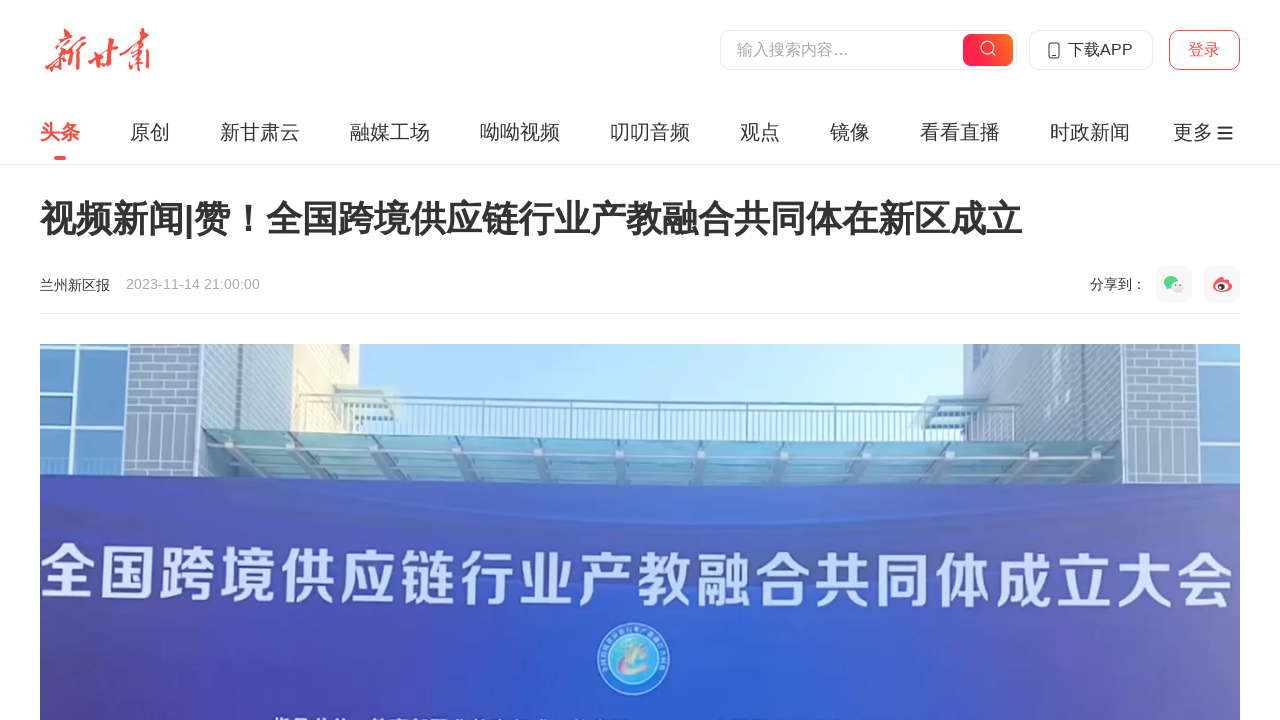

--- FILE ---
content_type: text/html; charset=utf-8
request_url: https://xgs.newgscloud.com/html/micro/contentDetail.html?id=42fca418347849369a2acbf6a25cccec&ctid=42fca418347849369a2acbf6a25cccec&ct=1&cid=661d340f9d174331a9f1d7ddb0cb8d90
body_size: 1441
content:
<!DOCTYPE html><html><head><meta charset="utf-8"><meta name="viewport" content="width=device-width,initial-scale=1,minimum-scale=1,maximum-scale=1,user-scalable=no"><meta http-equiv="X-UA-Compatible" content="IE=edge,chrome=1"><meta name="format-detection" content="telephone=no"><link rel="icon" href="/image/micro/favicon.ico"><title>新甘肃</title><link href="/css/micro/chunk-common.css" rel="preload" as="style"><link href="/css/micro/chunk-vendors.css" rel="preload" as="style"><link href="/css/micro/contentDetail.css" rel="preload" as="style"><link href="/js/micro/chunk-common.js" rel="preload" as="script"><link href="/js/micro/chunk-vendors.js" rel="preload" as="script"><link href="/js/micro/contentDetail.js" rel="preload" as="script"><link href="/css/micro/chunk-vendors.css" rel="stylesheet"><link href="/css/micro/chunk-common.css" rel="stylesheet"><link href="/css/micro/contentDetail.css" rel="stylesheet"></head><body><div id="contentDetail"></div><script src="https://xgs.newgscloud.com/js/component/jquery.min.js"></script><script src="https://xgs.newgscloud.com/js/component/wep.js"></script><script src="https://xgs.newgscloud.com/js/component/fingerprint2.js"></script><script src="https://xgs.newgscloud.com/js/component/md5.js"></script><script src="/js/micro/chunk-vendors.js"></script><script src="/js/micro/chunk-common.js"></script><script src="/js/micro/contentDetail.js"></script></body></html>

--- FILE ---
content_type: text/html; charset=utf-8
request_url: https://xgs.newgscloud.com/pages/2023/11/14/42fca418347849369a2acbf6a25cccec.html
body_size: 12683
content:
<!DOCTYPE html>
<html lang="zh">

<head>
    <meta charset="UTF-8">
    <title>视频新闻|赞！全国跨境供应链行业产教融合共同体在新区成立</title>
    <!-- cache control: no cache -->
    <meta http-equiv="Cache-Control" content="no-cache, no-store, must-revalidate"/>
    <meta http-equiv="Pragma" content="no-cache"/>
    <meta http-equiv="Expires" content="0"/>
    <meta name="hotcss" content="initial-dpr=1;max-width=750">
    <meta name="viewport"
          content="width=device-width, initial-scale=1, minimum-scale=1, maximum-scale=1, user-scalable=no">

    <meta name="keywords" content="">
    <meta name="description" content="">
    <meta name="author" content="">
    <meta property="og:title" content="视频新闻|赞！全国跨境供应链行业产教融合共同体在新区成立">
    <meta property="og:description" content="">
    <meta property="article:author" content="">
        <meta property="article:published_time" content="2023-11-14">

    <script src="https://nwww.newgscloud.com/js/component/hotcss.js"></script>

        <link rel="stylesheet" href="https://xgs.newgscloud.com/css/component/font-reset.css">
        <meta property="article:published_time" content="2023-11-14">

    <!-- inject:common:css -->
    <link rel="stylesheet" href="https://nwww.newgscloud.com/css/common/css-config.css">
    <link rel="stylesheet" href="https://nwww.newgscloud.com/css/common/rest.css">
    <link rel="stylesheet" href="https://nwww.newgscloud.com/css/common/theme.css">

    <!-- endinject -->
    <link rel="stylesheet" href="https://nwww.newgscloud.com/css/component/footer-nav.css">
    <link rel="stylesheet" href="https://nwww.newgscloud.com/css/component/swiper.css">

    <link rel="stylesheet" href="https://xgs.newgscloud.com/css/component/audio.css">
    <link rel="stylesheet" href="https://xgs.newgscloud.com/css/component/footer-h5-add.css">
    <link rel="stylesheet" href="https://xgs.newgscloud.com/css/component/video-controls.css">


    <!-- inject:index:css -->
    <link rel="stylesheet" href="https://xgs.newgscloud.com/css/content/newsDetail.main.css">
    <!-- endinject -->
    <script>
      var configData = {
        // baseUrl: "//" + window.location.host.replace(/^.*?\./, "www."),    // 始终指向 www 的域名
        baseUrl: "https://nwww.newgscloud.com",    // 始终指向 www 的域名
        // subDomain: "//" + window.location.host,
        subDomain: "https://xgs.newgscloud.com",
        wx_data: {
          title: "视频新闻|赞！全国跨境供应链行业产教融合共同体在新区成立",
          link: "https://xgs.newgscloud.com/pages/2023/11/14/42fca418347849369a2acbf6a25cccec.html",
          imgUrl: "https://xgs.newgscloud.com/upload/app/image/d46ed59c7d4b47d18d758fdc898afabf.png",
          desc: "视频新闻|赞！全国跨境供应链行业产教融合共同体在新区成立"
        },
        shorttitle: ""
      }
      window.isAdvertising = "1";
      var guidePic = "";
    </script>
</head>

<body>
<div class="article-detail pc-basic-common pt15 pd25">
    <div class="margin-lr">
        <div class="article-title">视频新闻|赞！全国跨境供应链行业产教融合共同体在新区成立</div>
        <div class="article-broadcast clearfix">
            <div class="article-info">
                <div class="info-item">
                    <span class="article-source">新甘肃</span>
                </div>
                <div class="info-item">
                    <span class="article-time">2023-11-14 21:00:00</span><span class="cut-off-rule">|</span><span
                            class="read-pack" data-apply="read"></span>
                </div>
            </div>
        </div>
    </div>
        <div class="margin-lr article-content news-content" id="articleContent">
            <p style="text-align: justify; text-indent: 2em;"></p><p style="width: fit-content; height: fit-content; margin: 0px auto; float: none; text-align: center;" class="extend-video-p upload-trans-status-0" data-status="0" data-ai-id="" video-trans-id="1eedf638f9c04500b2fa9aff9a3d8167" insert-type="2"><video class="edui-upload-video  vjs-default-skin    video-js" controls="" preload="auto" poster="https://xgs.newgscloud.com/upload/news/image/2023/11/14/14b3c013cad94e28baa160e7586285d9.jpg?h=720&amp;w=1280" width="448" height="252" src="https://xgs.newgscloud.com/upload/news/video/2023/11/14/1eedf638f9c04500b2fa9aff9a3d8167.mp4"><source src="https://xgs.newgscloud.com/upload/news/video/2023/11/14/1eedf638f9c04500b2fa9aff9a3d8167.mp4" type="video/mp4"/></video><span class="video-flag" style="top: 101px; left: 199px;"></span><strong class="upload-trans-status-b upload-trans-status-b-0" style="top: 0px; left: 381px;"></strong></p><p style="text-align: justify; text-indent: 2em;"><strong>新甘肃客户端讯</strong>（新甘肃·兰州新区报 记者 白祎炜 见习记者 李怡青）11月14日，全国跨境供应链行业产教融合共同体成立大会在兰州新区甘肃财贸职业学校举行。此次大会吸引了众多高水平高校、中高职院校、优质企业、行业协会及科研机构等300余家会员单位，共同探索跨境供应链行业的未来发展。</p><p class="extend-img" style="text-align: center"><span class="insert-img-container" style="display:inline-block;line-height: 1.3em; "><img src="https://xgs.newgscloud.com/upload/news/image/2023/11/14/1699966105135018839.png?h=326&w=497" class="uedito-cusimg" title="微信截图_20231114204520"/></span></p><p style="text-align: justify; text-indent: 2em;"><span style="color: rgb(192, 0, 0);">全国跨境供应链行业产教融合共同体成立大会在兰州新区甘肃财贸职业学校举行。</span><span class="insert-img-container" style="display: inline-block; line-height: 1.3em; color: rgb(51, 51, 51); font-family: 微软雅黑; font-size: 12px; background-color: rgb(255, 255, 255);"><br/></span></p><p style="text-align: justify; text-indent: 2em;">该共同体是由深圳市怡亚通供应链股份有限公司、西北师范大学、甘肃财贸职业学院牵头组建的创新型组织。其主旨在于通过“共商、共建、共育、共享、共赢”的方式，搭建一个产教融合的平台，推动教育与产业的紧密结合，为我国跨境供应链行业的发展注入新的活力。</p><p class="extend-img" style="text-align: center"><span style="text-align: center; display: inline-block; line-height: 1.3em;"><img src="https://xgs.newgscloud.com/upload/news/image/2023/11/14/1699966114891030277.png?h=331&w=496" class="uedito-cusimg" style="" title="微信截图_20231114204354"/></span></p><p style="text-align: justify; text-indent: 2em;"><span style="color: rgb(192, 0, 0);">西北师范大学副校长李文生致辞。</span></p><p class="extend-img" style="text-align: center"><span style="text-align: center; display: inline-block; line-height: 1.3em;"><img src="https://xgs.newgscloud.com/upload/news/image/2023/11/14/1699966114943039986.png?h=327&w=494" class="uedito-cusimg" style="" title="微信截图_20231114204414"/></span></p><p style="text-align: justify; text-indent: 2em;"><span style="color: rgb(192, 0, 0);">甘肃财贸职业学院党委书记周和平致辞。</span></p><p style="text-align: justify; text-indent: 2em;">大会上，中国职业技术教育学会常务副会长史薇、中国商业经济学会教育培训分会秘书长张明泽、工业和信息化部教育与考试中心主任郝志强、西北师范大学副校长李文生、深圳怡亚通供应链股份有限公司总裁助理姜保军、甘肃财贸职业学校党委书记周和平分别致辞。他们纷纷表示，共同体的成立将为我国跨境供应链领域带来前所未有的机遇和挑战，将推动着职业教育的改革和创新。</p><p class="extend-img" style="text-align: center"><span style="text-align: center; display: inline-block; line-height: 1.3em;"><img src="https://xgs.newgscloud.com/upload/news/image/2023/11/14/1699966129622000885.png?h=324&w=495" class="uedito-cusimg" style="" title="微信截图_20231114204513"/></span></p><p style="text-align: justify; text-indent: 2em;"><span style="text-align: center; display: inline-block; line-height: 1.3em; color: rgb(192, 0, 0);">全国跨境供应链行业产教融合共同体启动仪式。</span></p><p class="extend-img" style="text-align: center"><span style="text-align: center; display: inline-block; line-height: 1.3em;"><img src="https://xgs.newgscloud.com/upload/news/image/2023/11/14/1699966129661089329.png?h=328&w=499" class="uedito-cusimg" style="" title="微信截图_20231114204429"/></span></p><p style="text-align: justify; text-indent: 2em;"><span style="color: rgb(192, 0, 0);">全国跨境供应链行业产教融合共同体十大工程启动仪式。</span></p><p style="text-align: justify; text-indent: 2em;">此外，大会还同时启动了全国跨境供应链行业产教融合共同体的十大工程，进行了产教融合共同体首届理事长、常务副理事长、副理事长单位的授牌仪式，以及“全国跨境供应链行业产教融合共同体成立大会”主题报告交流分享活动。</p><p class="extend-img" style="text-align: center"><span class="insert-img-container" style="display:inline-block;line-height: 1.3em; "><img src="https://xgs.newgscloud.com/upload/news/image/2023/11/14/1699966139080096821.png?h=326&w=491" class="uedito-cusimg" title="微信截图_20231114204445"/></span></p><p style="text-align: justify; text-indent: 2em;"><span style="color: rgb(192, 0, 0);">授牌仪式。</span></p><p style="text-align: justify; text-indent: 2em;">全国跨境供应链行业产教融合共同体的成立，不仅是一次教育和产业的深度融合尝试，更是对我国职业教育改革和创新的有力推动。这一举措将使教育更加贴合行业需求，培养出更多具备实践经验和创新思维的高素质人才。</p><p><br/></p>
        </div>

        <div class="article-editor margin-lr">
            <span class="editor">编辑：王璐<br>责任编辑：王大愚<br>频道总监：魏福忠</span>
        </div>

        <div class="source-bottom__Wrap">
            <div class="source-bottom">
                <div class="source-bottom__text">来源</div>
                <div class="source-bottom__text source-bottom__divider">|</div>
                <div class="source-bottom__text source-bottom__name">兰州新区报</div>
            </div>
        </div>

        <div class="button-statement-pack">
                <a class="button-statement" href="https://xgs.newgscloud.com/html/config/copyright.html">版权声明</a>
        </div>
    <div class="margin-top10" data-apply="adver"
         style="display: none;width: calc(100% - 1.2rem);margin: 0 0.6rem;margin-top: 0.4rem;position:relative">
        <i class="adverStyle">广告</i>
    </div>

</div>
<!-- <div class="margin-top10" data-apply="relate-news" style="display: none"></div> -->
<div class="margin-top10 pc-basic-common" data-apply="relate-recomen" style="display: none"></div>
<div class="margin-top10 pc-basic-common" data-apply="relate-subject" style="display: none"></div>
<div class="margin-top10 pc-basic-common" data-apply="discuss-pack" style="display: none"></div>

<input type="hidden" id="staticType" value="1">
<input type="hidden" id="contentType" value="1">

<input type="hidden" id="siteId" value="010eda90e37540a89370abb2b2d63a9e">
<!--站点id-->
<input type="hidden" id="contentId" value="42fca418347849369a2acbf6a25cccec">
<!--  频道id  -->
<input type="hidden" id="channelId" value="661d340f9d174331a9f1d7ddb0cb8d90">
<!--内容id-->
<input type="hidden" id="articleModel" value="0"/>
<input type="hidden" id="isFree" value="1">
<!--是否是付费-->
<input type="hidden" id="isAdi" value="1">

<script src="https://nwww.newgscloud.com/js/component/jquery.min.js"></script>
<script src="https://nwww.newgscloud.com/js/component/qrcode.min.js"></script>
<script src="https://xgs.newgscloud.com/js/component/video-controls.js"></script>
<!-- inject:common:js -->
<script src="https://nwww.newgscloud.com/js/common/config.js"></script>
<script src="https://nwww.newgscloud.com/js/common/require.js"></script>
<script src="https://nwww.newgscloud.com/js/common/useapp.js"></script>
<script src="https://nwww.newgscloud.com/js/common/util.js"></script>
<script src="https://nwww.newgscloud.com/js/common/xw-1-open-app.js"></script>
<!-- endinject -->

<!-- inject:index:js -->
<script src="https://nwww.newgscloud.com/js/content/newsDetail.main.js"></script>
<!-- endinject -->
</body>

</html>


--- FILE ---
content_type: text/css
request_url: https://xgs.newgscloud.com/css/micro/chunk-common.css
body_size: 39530
content:
body .download-dialog-wrap{border-radius:20px}body .download-dialog-wrap .el-dialog__body{height:600px}body .download-dialog-wrap img{display:inline-block;width:1000px;height:600px}.el-checkbox__label{color:#999}.el-checkbox__inner{transition:none}.login-dialog{width:430px;height:485px}.login-dialog .login-title{font-weight:700;color:#000;font-size:22px;text-align:center}.login-dialog .login-register-wrap{padding:0 50px}.login-dialog .login-register-wrap .login-tab{margin-top:40px;padding:0 28px}.login-dialog .login-register-wrap .login-tab p{display:inline-block;color:#000;font-size:18px;cursor:pointer;letter-spacing:1px}.login-dialog .login-register-wrap .login-tab p:first-child{margin-right:36px}.login-dialog .login-register-wrap .login-tab p.login-tab-active{position:relative}.login-dialog .login-register-wrap .login-tab p.login-tab-active:after{content:" ";width:12px;height:3px;background:#f54d42;border-radius:2px;position:absolute;left:0;right:0;bottom:-7px;margin:auto}.login-dialog .login-register-wrap .account-form,.login-dialog .login-register-wrap .message-form{margin-top:30px}.login-dialog .login-register-wrap .account-form .pw-opt .forget-password{float:right;color:#999;cursor:pointer}.login-dialog .login-register-wrap .account-form .pw-opt .forget-password:hover{color:#f54d42}.login-dialog .login-register-wrap .login-tips{width:430px;height:56px;line-height:56px;background:#f9f9f9;position:absolute;bottom:0;left:0;border-radius:0 0 16px 16px}.login-dialog .login-register-wrap .login-tips p{color:#999;font-size:13px;text-align:center}.login-dialog .login-register-wrap .login-tips p a{color:#666;cursor:pointer}.login-dialog .forget-wrap{padding:0 50px}.login-dialog .forget-wrap .forget-form{margin-top:50px}.login-dialog .forget-wrap .forget-form .password-input{padding-right:40px}.normal-img-text[data-v-5d6b5276]{width:282px;height:308px;font-family:MicrosoftYaHei}.normal-img-text .img-con[data-v-5d6b5276]{width:100%;height:188px;overflow:hidden;border-radius:8px 8px 0 0;position:relative;font-size:0;line-height:0;background-color:#000}.normal-img-text .img-con img[data-v-5d6b5276]{display:block;max-width:100%;max-height:100%;position:absolute;z-index:1;top:50%;left:50%;border-radius:8px 8px 0 0;transform:translate(-50%,-50%)}.normal-img-text .img-con .sign[data-v-5d6b5276]{width:calc(100% - 10px);height:18px;position:absolute;left:10px;top:10px;z-index:2;background-repeat:no-repeat;background-size:contain}.normal-img-text .img-con .sign-top[data-v-5d6b5276]{background-image:url(../../image/micro/top2.png);background-size:34px 18px}.normal-img-text .details[data-v-5d6b5276]{position:relative;cursor:default;background-color:#f7f7f7;height:120px;padding:16px 16px 20px;border-radius:0 0 8px 8px}.normal-img-text .details .title[data-v-5d6b5276]{font-size:18px;color:#333;line-height:26px}.normal-img-text .details .tip[data-v-5d6b5276]{position:absolute;left:16px;bottom:20px;font-size:12px;color:#999;line-height:16px}.normal-img-text .details .tip span[data-v-5d6b5276]{display:inline-block;margin-right:16px}.normal-img-text .details .tip-media-info[data-v-5d6b5276]{width:-moz-fit-content;width:fit-content;display:inline-block;margin-right:0}.normal-img-text .details .tip-media-img[data-v-5d6b5276]{width:15px;height:15px;border-radius:15px;margin-right:5px;vertical-align:bottom}.normal-img-text .details .tip-media-name[data-v-5d6b5276]{margin-right:0}.set-password-dialog{width:430px;height:379px}.set-password-dialog .set-password-wrap{padding:0 50px}.set-password-dialog .set-password-wrap .set-password-form{margin-top:40px}.set-password-dialog .set-password-wrap .set-password-form .code-input{padding-right:50px}.set-password-dialog .set-password-wrap .submit-btn{margin-top:35px}.mws-player{width:100%;height:77px;background:url(../../image/micro/control-bg.png) no-repeat 50%;background-size:cover;padding:10px 20px 10px 10px}.mws-player .player-controller{height:35px;font-size:0}.mws-player .player-controller .player-time{font-size:14px;color:#fff;margin-left:6px;display:inline-block;vertical-align:middle}.mws-player .player-controller .player-time span{margin:0 2px}.mws-player .player-controller .volume-wrap{display:inline-block;float:right;position:relative}.mws-player .player-controller .volume-wrap .volum-controller{position:absolute;top:0;height:35px;right:35px;width:90px;border-top-left-radius:20px;border-bottom-left-radius:20px;padding:0 11px 0 19px;display:none}.mws-player .player-controller .volume-wrap .volum-controller .el-slider__runway{margin:16px 0}.mws-player .player-controller .volume-wrap:hover{background-color:rgba(0,0,0,.4);border-top-right-radius:20px;border-bottom-right-radius:20px}.mws-player .player-controller .volume-wrap:hover .volum-controller{background:rgba(0,0,0,.4);display:inline-block}.mws-player .player-controller .player-btn{vertical-align:middle;display:inline-block;width:35px;height:35px;cursor:pointer}.mws-player .player-controller .player-btn.right-btn{float:right}.mws-player .player-controller .player-btn .volume-wrap{display:inline-block}.mws-player .player-controller .player-btn.play-btn{background:url(../../image/micro/icon-play.png) no-repeat 50%;background-size:cover}.mws-player .player-controller .player-btn.play-btn:hover{background:rgba(0,0,0,.4) url(../../image/micro/icon-play.png) no-repeat 50%;background-size:cover;border-radius:20px}.mws-player .player-controller .player-btn.pause-btn{background:url(../../image/micro/icon-pause.png) no-repeat 50%;background-size:cover}.mws-player .player-controller .player-btn.pause-btn:hover{background:rgba(0,0,0,.4) url(../../image/micro/icon-pause.png) no-repeat 50%;background-size:cover;border-radius:20px}.mws-player .player-controller .player-btn.full-btn{margin-left:13px;background:url(../../image/micro/icon-full.png) no-repeat 50%;background-size:cover}.mws-player .player-controller .player-btn.full-btn:hover{background:rgba(0,0,0,.4) url(../../image/micro/icon-full.png) no-repeat 50%;background-size:cover;border-radius:20px}.mws-player .player-controller .player-btn.close-full-btn{margin-left:13px;background:url(../../image/micro/icon-close-full.png) no-repeat 50%;background-size:cover}.mws-player .player-controller .player-btn.close-full-btn:hover{background:rgba(0,0,0,.4) url(../../image/micro/icon-close-full.png) no-repeat 50%;background-size:cover;border-radius:20px}.mws-player .player-controller .player-btn.volume-btn{vertical-align:middle;background:url(../../image/micro/icon-volumn.png) no-repeat 50%;background-size:cover}.mws-player .player-controller .player-btn.volume-btn:hover{background:url(../../image/micro/icon-volumn.png) no-repeat 50%;background-size:cover;border-top-right-radius:20px;border-bottom-right-radius:20px}.mws-player .player-silde{padding-left:20px;margin-top:5px}.player-slide .el-slider__runway{background:hsla(0,0%,100%,.3);margin:0;height:4px}.player-slide .el-slider__runway .el-slider__bar{height:4px;background:#fff}.player-slide .el-slider__runway .el-slider__button{border:2px solid #fff;width:10px;height:10px}.video-play-comp[data-v-62b89c22]{background-color:#000;position:relative;overflow:hidden}.video-play-comp-full[data-v-62b89c22]{position:fixed;width:100%!important;height:100%!important;top:0;left:0;margin:0!important;z-index:100}.video-play-comp .mws-player[data-v-62b89c22]{position:absolute;z-index:1;bottom:0;left:0;width:100%}.video-play-comp .btn-full-close[data-v-62b89c22]{cursor:pointer;position:absolute;z-index:2;top:48px;right:50px;width:35px;height:35px;background-image:url(../../image/micro/close.png);background-repeat:no-repeat;background-size:35px 35px;background-position:50%}.preview[data-v-f9d70210]{position:fixed;top:0;left:0;width:100%;height:100%;background:rgba(0,0,0,.5);display:flex;justify-content:center;align-items:center;z-index:1000}.preview-close[data-v-f9d70210]{cursor:pointer;position:absolute;z-index:3;width:35px;height:35px;top:10%;right:10%;background-image:url(../../image/micro/close.png);background-size:contain}.preview-container[data-v-f9d70210]{position:relative;width:1200px;height:675px;background:transparent}.preview-container.is-vertical[data-v-f9d70210]{width:379px}.video-player-com[data-v-f9d70210]{width:100%;height:100%}.reset-password-dialog{width:430px;height:454px}.reset-password-dialog .reset-password-wrap{padding:0 50px}.reset-password-dialog .reset-password-wrap .reset-password-form{margin-top:40px}.reset-password-dialog .reset-password-wrap .reset-password-form .code-input{padding-right:40px}.reset-password-dialog .reset-password-wrap .submit-btn{margin-top:35px}.mws-header{width:1200px;height:100px;padding:27px 0;margin:0 auto;display:flex}.mws-header .logo{width:110px;height:46px;cursor:pointer}.mws-header .search-wrap{margin-left:570px;margin-top:3px;width:300px;position:relative}.mws-header .search-wrap .search-keywpord{width:100%;height:40px;padding:4px 58px 4px 16px;border-radius:10px;border:1px solid #ececec}.mws-header .search-wrap .search-keywpord::-moz-placeholder{color:#aaa;font-size:16px}.mws-header .search-wrap .search-keywpord::placeholder{color:#aaa;font-size:16px}.mws-header .search-wrap .search-icon-bg{width:50px;height:32px;position:absolute;right:4px;top:4px;cursor:pointer;background:url(../../image/micro/search-bg.png) no-repeat 50%;background-size:100%;text-align:center;line-height:34px}.mws-header .search-wrap .search-icon{width:16px;height:16px;display:inline-block}.mws-header .d-app-btn{margin-top:3px;margin-left:12px;width:125px;height:40px;border-radius:10px;border:1px solid #ececec;color:#333;font-size:0;padding:9px 16px;cursor:pointer;line-height:20px}.mws-header .d-app-btn .icon-phone{display:inline-block;width:16px;height:17px;background:url(../../image/micro/icon-phone.png) no-repeat 50%;background-size:100%;vertical-align:middle;margin-right:6px}.mws-header .d-app-btn .d-text{display:inline-block;font-size:16px;vertical-align:middle}.mws-header .d-app-btn:hover{background:linear-gradient(52deg,#ff224b,#ff224b 25%,#fe771c);color:#fff}.mws-header .d-app-btn:hover .icon-phone{background:url(../../image/micro/icon-phone-active.png) no-repeat 50%;background-size:100%}.mws-header .login-btn{margin-left:16px;width:72px;height:40px;line-height:38px;margin-top:3px;border-radius:10px;border:1px solid #f54d42;color:#f54d42;font-size:16px;text-align:center;cursor:pointer}.mws-header .login-btn:hover{background:linear-gradient(52deg,#ff224b,#ff224b 25%,#fe771c);color:#fff}.mws-header .user-head-img{margin-left:16px;margin-top:6px;width:35px;height:35px;border-radius:100%}body .user-tooltip.is-light{width:200px;height:170px;background:#fff;box-shadow:0 2px 12px 0 rgba(0,0,0,.1);border:none;padding:0}body .user-tooltip.is-light .popper__arrow{display:none}body .user-tooltip .user-wrap .user-info{width:100%;height:70px;background:url(../../image/micro/user-bg.png) no-repeat 50%;background-size:102%;display:flex;padding:15px 26px 15px 30px;align-items:center}body .user-tooltip .user-wrap .user-info .user-info-img{display:inline-block;width:30px;height:30px;margin-top:2px;margin-right:15px;border-radius:100%;flex-shrink:0}body .user-tooltip .user-wrap .user-info .user-info-name{width:200px;word-break:break-all;text-overflow:ellipsis;display:-webkit-box;-webkit-box-orient:vertical;-webkit-line-clamp:2;overflow:hidden;max-height:40px;color:#fff;font-size:14px;line-height:20px}body .user-tooltip .user-wrap .user-opt{height:100px;padding:10px 5px;border-bottom-left-radius:8px;border-bottom-right-radius:8px}body .user-tooltip .user-wrap .user-opt p{height:40px;line-height:40px;text-indent:2em;color:#333;font-size:14px;cursor:pointer;border-radius:4px}body .user-tooltip .user-wrap .user-opt p:hover{background:rgba(245,77,66,.06);color:#f54d42}.list-img-text[data-v-5453d1a8]{width:100%;height:-moz-fit-content;height:fit-content;font-family:MicrosoftYaHei;border-bottom:1px solid #ececec;padding:24px 0}.list-img-text .right[data-v-5453d1a8]{cursor:default}.list-img-text .right .title[data-v-5453d1a8]{cursor:pointer;font-size:18px;color:#333;line-height:26px;word-break:break-all;text-overflow:ellipsis;display:-webkit-box;-webkit-box-orient:vertical;-webkit-line-clamp:2;overflow:hidden}.list-img-text .right .tip[data-v-5453d1a8]{font-size:12px;color:#999;line-height:16px;padding-top:16px}.list-img-text .right .tip span[data-v-5453d1a8]{display:inline-block;margin-right:16px}.list-img-text.hasImg[data-v-5453d1a8]{font-size:0}.list-img-text.hasImg .left[data-v-5453d1a8]{width:180px;height:120px;border-radius:8px;display:inline-block;vertical-align:top;overflow:hidden}.list-img-text.hasImg .left img[data-v-5453d1a8]{display:inline-block;width:180px;height:120px;-o-object-fit:cover;object-fit:cover}.list-img-text.hasImg .right[data-v-5453d1a8]{display:inline-block;vertical-align:top;margin-left:24px;position:relative;height:120px;padding:7px 0;width:calc(100% - 204px)}.list-img-text.hasImg .right .tip[data-v-5453d1a8]{position:absolute;left:0;bottom:7px}.mws-nav-wrap{width:100%;min-height:64px;box-shadow:inset 0 -1px 0 0 #ececec}.mws-nav-wrap.mws-nav-wrap-3{position:relative;margin-bottom:90px}.mws-nav-wrap.mws-nav-wrap-3+.content-list-wrap-3{margin-top:-25px}.mws-nav-wrap.mws-nav-wrap-3+.content-list-wrap-3 .topic-list-comp{margin-top:-35px}.mws-nav-wrap.mws-nav-wrap-3+.content-list-wrap-carouse{padding:0 0 5px}.mws-nav-wrap .mws-nav{width:1200px;margin:0 auto;height:100%;overflow:hidden;padding:19px 0;display:flex;position:relative}.mws-nav-wrap .mws-nav .nws-nav-item{flex-shrink:0;margin:0 25px;color:#333;font-size:20px;cursor:pointer}.mws-nav-wrap .mws-nav .nws-nav-item:first-child{margin-left:0}.mws-nav-wrap .mws-nav .nws-nav-item:hover{color:#f54d42}.mws-nav-wrap .mws-nav .nws-nav-item-active{font-weight:700;position:relative;color:#f54d42}.mws-nav-wrap .mws-nav .nws-nav-item-active:after{content:" ";width:12px;height:4px;background:#f54d42;border-radius:2px;position:absolute;left:0;right:0;bottom:-14px;margin:auto}.mws-nav-wrap .mws-nav .nav-more-wrap{width:75px;text-align:center;position:absolute;right:0;top:19px;height:26px;background:#fff;cursor:pointer}.mws-nav-wrap .mws-nav .nav-more-wrap .nav-more-text{display:inline-block;width:40px;height:26px;margin-right:4px;font-size:20px;color:#333;vertical-align:middle}.mws-nav-wrap .mws-nav .nav-more-wrap .nav-more-img{display:inline-block;width:16px;height:14px;background:url(../../image/micro/icon-item.png) no-repeat 50%;background-size:cover;vertical-align:middle;margin-top:2px}.mws-nav-wrap .mws-nav .nav-more-wrap:hover .nav-more-text{color:#f54d42}.mws-nav-wrap .mws-nav .nav-more-wrap:hover .nav-more-img{background:url(../../image/micro/icon-item-active.png) no-repeat 50%;background-size:cover}.mws-nav-wrap .mws-nav .nav-more-wrap.nws-nav-item-active .nav-more-text{color:#f54d42}.mws-nav-wrap .mws-nav .nav-more-wrap.nws-nav-item-active .nav-more-img{background:url(../../image/micro/icon-item-active.png) no-repeat 50%;background-size:cover}.mws-nav-wrap .nws-third-nav{width:1200px;height:90px;padding:25px 0;line-height:40px;position:absolute;left:0;right:0;top:64px;margin:auto}.mws-nav-wrap .nws-third-nav .s-title{font-size:22px;color:#333;font-weight:700;margin-right:23px;vertical-align:top}.mws-nav-wrap .nws-third-nav .s-title-line{font-weight:400;font-size:22px;color:#333;margin-right:23px;vertical-align:top}.mws-nav-wrap .nws-third-nav ul{display:inline-block;vertical-align:top;line-height:24px}.mws-nav-wrap .nws-third-nav ul li{cursor:pointer;display:inline-block;padding:7px 13px;font-size:18px;color:#333;margin-right:20px}.mws-nav-wrap .nws-third-nav ul li.third-nav-item-active,.mws-nav-wrap .nws-third-nav ul li:hover{color:#f54d42;background:rgba(245,77,66,.08);border-radius:6px}body .nav-tootip{padding:5px 10px}body .nav-tootip a{display:block;height:46px;text-align:center;line-height:46px;font-size:18px;min-width:122px;cursor:pointer;margin:5px 0;padding:0 10px}body .nav-tootip a.nav-tootip-active,body .nav-tootip a:hover{background:rgba(245,77,66,.06);border-radius:4px;color:#f54d42}body .nav-more-tootip{padding:26px 50px;padding-right:40px;max-width:1200px}body .nav-more-tootip .nav-more-content{overflow:hidden}body .nav-more-tootip .nav-more-content .nav-more-item{padding:10px 0;display:flex}body .nav-more-tootip .nav-more-content .nav-more-item:first-child{padding-top:0}body .nav-more-tootip .nav-more-content .nav-more-item:last-child{padding-bottom:0}body .nav-more-tootip .nav-more-content .nav-more-item .nav-more-1{font-size:20px;color:#222;flex-shrink:0;width:110px;height:42px;line-height:42px;cursor:pointer}body .nav-more-tootip .nav-more-content .nav-more-item .nav-more-1:hover{color:#f54d42}body .nav-more-tootip .nav-more-content .nav-more-item .nav-more-1.nav-more-children{cursor:default;color:#222}body .nav-more-tootip .nav-more-content .nav-more-item .nav-more-1.nav-more-1-active{color:#f54d42}body .nav-more-tootip .nav-more-content .nav-more-item .nav-more-line{height:18px;width:1px;background:#d8d8d8;margin-top:12px}body .nav-more-tootip .nav-more-content .nav-more-item .nav-more-2-wrap{flex-shrink:0;margin-left:9px;max-width:800px}body .nav-more-tootip .nav-more-content .nav-more-item .nav-more-2-wrap a{display:inline-block;padding:8px 22px;font-size:20px;color:#666;border-radius:8px;margin:0 3px;margin-bottom:6px;cursor:pointer;white-space:nowrap}body .nav-more-tootip .nav-more-content .nav-more-item .nav-more-2-wrap a.nav-more-active,body .nav-more-tootip .nav-more-content .nav-more-item .nav-more-2-wrap a:hover{color:#f54d42;background:rgba(245,77,66,.06)}.audio-img-text{width:282px;height:278px;background:#f7f7f7;border-radius:8px;display:inline-block}.audio-img-text .img-wrap{width:282px;height:158px;position:relative}.audio-img-text .img-wrap .img-cover{display:inline-block;width:100%;height:100%;cursor:pointer;border-radius:8px 8px 0 0}.audio-img-text .img-wrap .audio-img-tag{display:inline-block;width:45px;height:45px;position:absolute;top:0;right:0;bottom:0;left:0;cursor:pointer;margin:auto}.audio-img-text .text-wrap{cursor:default;height:120px;padding:16px}.audio-img-text .text-wrap .audio-title{height:52px;line-height:26px;word-break:break-all;text-overflow:ellipsis;display:-webkit-box;-webkit-box-orient:vertical;-webkit-line-clamp:2;overflow:hidden;color:#333;font-size:18px;cursor:pointer}.audio-img-text .text-wrap .audio-desc{margin-top:16px;font-size:12px;color:#999}.audio-img-text .text-wrap .audio-desc .audio-source{margin-right:16px}.audio-img-text .text-wrap .audio-media-info{display:inline-block;margin-right:16px;vertical-align:text-bottom}.audio-img-text .text-wrap .audio-media-info img{display:inline-block;width:15px;height:15px;border-radius:100%;margin-right:5px;vertical-align:middle}.audio-img-text .text-wrap .audio-media-info .audio-media-name{font-size:12px;color:#999;vertical-align:middle}.live-img-text[data-v-56a4ffba]{width:282px;height:246px;font-family:MicrosoftYaHei}.live-img-text .img-con[data-v-56a4ffba]{width:100%;height:158px;overflow:hidden;border-radius:8px 8px 0 0;position:relative;font-size:0;line-height:0;background-color:#000}.live-img-text .img-con img[data-v-56a4ffba]{display:block;max-width:100%;max-height:100%;position:absolute;z-index:1;top:50%;left:50%;transform:translate(-50%,-50%);border-radius:8px 8px 0 0}.live-img-text .img-con .sign[data-v-56a4ffba]{width:calc(100% - 10px);height:20px;position:absolute;left:10px;top:10px;z-index:2;background-position:0;background-repeat:no-repeat}.live-img-text .img-con .sign-1[data-v-56a4ffba]{background-size:40px 20px;background-image:url(../../image/micro/live-preview.svg)}.live-img-text .img-con .sign-2[data-v-56a4ffba]{background-position:4px,0;background-size:11px 11px,49px 20px;background-repeat:no-repeat,no-repeat;background-image:url(../../image/micro/ing.gif),url(../../image/micro/live-ing.svg)}.live-img-text .img-con .sign-3[data-v-56a4ffba]{background-size:40px 20px;background-image:url(../../image/micro/live-review.svg)}.live-img-text .img-con .sign-4[data-v-56a4ffba]{background-size:39px 20px;background-image:url(../../image/micro/live-multi.svg)}.live-img-text .img-con .icon-play[data-v-56a4ffba]{position:absolute;top:57px;left:119px;z-index:3;display:block;cursor:pointer;width:44.8px;height:44.8px;background-image:url(../../image/micro/video-play.png);background-size:contain}.live-img-text .details[data-v-56a4ffba]{cursor:default;position:relative;background-color:#f7f7f7;height:88px;padding:16px 16px 20px;border-radius:0 0 8px 8px}.live-img-text .details .title[data-v-56a4ffba]{font-size:18px;color:#333;line-height:26px}.audio-preview{width:100%;background:#fff;box-shadow:0 -1px 10px 0 hsla(0,0%,82%,.5);border-radius:16px 16px 0 0;position:fixed;left:0;bottom:0}.audio-preview .hidden{display:none}.audio-preview .audio-player-wrap{width:1200px;height:100px;margin:auto;padding:15px 55px;display:flex}.audio-preview .audio-player-wrap .audio-disk{flex-shrink:0;display:inline-block;width:70px;height:70px}.audio-preview .audio-player-wrap .audio-title{width:145px;height:44px;margin-top:12px;margin-left:15px;color:#222;font-weight:700;font-size:16px;word-break:break-all;text-overflow:ellipsis;display:-webkit-box;-webkit-box-orient:vertical;-webkit-line-clamp:2;overflow:hidden;line-height:22px}.audio-preview .audio-player-wrap .audio-btn{width:35px;height:35px;margin-left:85px;margin-top:16px}.audio-preview .audio-player-wrap .audio-btn img{display:inline-block;width:35px;height:35px;cursor:pointer}.audio-preview .audio-player-wrap .audio-track{margin-left:95px;width:334px;height:23px;margin-top:23px;position:relative}.audio-preview .audio-player-wrap .audio-track .audio-track-orgin{width:334px;height:23px;background:url(../../image/micro/audio-track.png) no-repeat 0 100%;background-size:100%}.audio-preview .audio-player-wrap .audio-track .audio-track-active{height:23px;background:url(../../image/micro/audio-track.png) no-repeat 0 0;position:absolute;top:0;left:0}.audio-preview .audio-player-wrap .audio-track .audio-preview-slide{width:334px;height:23px;position:absolute;left:0;top:0;z-index:2;opacity:0}.audio-preview .audio-player-wrap .audio-track .audio-preview-slide .el-slider__runway{margin:0;height:23px}.audio-preview .audio-player-wrap .audio-track .audio-preview-slide .el-slider__button-wrapper{width:2px;height:23px;top:0}.audio-preview .audio-player-wrap .audio-track .audio-preview-slide .el-slider__button-wrapper .el-slider__button{width:2px;height:23px;border-radius:0}.audio-preview .audio-player-wrap .audio-time{width:125px;margin-left:50px;margin-top:24px}.audio-preview .audio-player-wrap .audio-time span{font-size:14px;color:#666;margin:2px}.audio-preview .audio-player-wrap .audio-time span.audio-current{color:#222}.audio-preview .audio-player-wrap .audio-volume{margin-left:35px;margin-top:24px;display:flex}.audio-preview .audio-player-wrap .audio-volume img{display:inline-block;width:22px;height:22px;margin-right:15px;vertical-align:middle}.audio-preview .audio-player-wrap .audio-volume .audio-volume-slide{width:74px;height:4px;margin-top:9px;vertical-align:middle;display:inline-block}.audio-preview .audio-player-wrap .audio-volume .audio-volume-slide .el-slider__runway{background:#d6d6d6;border-radius:2px;margin:0;height:4px}.audio-preview .audio-player-wrap .audio-volume .audio-volume-slide .el-slider__runway .el-slider__bar{height:4px;background:#000}.audio-preview .audio-player-wrap .audio-volume .audio-volume-slide .el-slider__runway .el-slider__button-wrapper{width:8px;height:8px;top:-2px;line-height:0}.audio-preview .audio-player-wrap .audio-volume .audio-volume-slide .el-slider__runway .el-slider__button-wrapper .el-slider__button{border:2px solid #000;width:4px;height:4px}.audio-preview .audio-player-wrap .cancel-audio{display:inline-block;width:20px;height:20px;position:absolute;top:12px;right:12px;cursor:pointer}.video-img-text[data-v-8e33a24e]{width:282px;height:278px;font-family:MicrosoftYaHei}.video-img-text .img-con[data-v-8e33a24e]{width:100%;height:158px;overflow:hidden;border-radius:8px 8px 0 0;position:relative;font-size:0;line-height:0;background-color:#000}.video-img-text .img-con img[data-v-8e33a24e]{display:block;max-width:100%;max-height:100%;position:absolute;z-index:1;top:50%;left:50%;transform:translate(-50%,-50%);border-radius:8px 8px 0 0}.video-img-text .img-con .icon-play[data-v-8e33a24e]{position:absolute;top:57px;left:119px;z-index:3;display:block;cursor:pointer;width:45px;height:45px;background-image:url(../../image/micro/video-play.png);background-size:contain}.video-img-text .details[data-v-8e33a24e]{cursor:default;position:relative;background-color:#f7f7f7;height:120px;padding:16px 16px 20px;border-radius:0 0 8px 8px}.video-img-text .details .title[data-v-8e33a24e]{font-size:18px;color:#333;line-height:26px}.video-img-text .details .tip[data-v-8e33a24e]{position:absolute;left:16px;bottom:20px;font-size:12px;color:#999;line-height:16px}.video-img-text .details .tip span[data-v-8e33a24e]{display:inline-block;margin-right:16px}.video-img-text .details .tip-media-img[data-v-8e33a24e]{width:15px;height:15px;border-radius:15px;margin-right:5px;vertical-align:bottom}.mws-share{display:inline-block;width:150px;height:36px;line-height:36px}.mws-share .mws-share-lable{font-size:14px;color:#333;margin-right:10px}.mws-share span{display:inline-block;vertical-align:top}.mws-share img{display:inline-block;width:36px;height:36px;cursor:pointer}.mws-share .share-weibo{margin-left:12px}.share-popover .qrcode-wrap{text-align:center;padding:0 34px 12px 34px}.share-popover .qrcode-wrap .qrcode-img{margin-top:18px}.share-popover .qrcode-wrap .qrcode-img img{margin:0 auto}.share-popover .qrcode-wrap .qrcode-title{font-size:14px;color:#333;margin-top:12px}.share-popover .qrcode-wrap .qrcode-desc{font-size:12px;color:#666;margin-top:6px}.mws-detai-info{width:1200px;padding-bottom:11px;border-bottom:1px solid #ececec}.mws-detai-info .detail-title{font-weight:700;color:#333;font-size:36px;word-break:break-all}.mws-detai-info .detail-desc{width:1200px;margin-top:22px;height:36px}.mws-detai-info .detail-desc .detail-desc-left{float:left;margin-top:10px}.mws-detai-info .detail-desc .detail-desc-left .detail-media{display:inline-block;vertical-align:top;margin-right:16px;margin-top:-4px}.mws-detai-info .detail-desc .detail-desc-left .detail-media img{display:inline-block;width:24px;height:24px;border-radius:100%;vertical-align:middle;margin-right:8px}.mws-detai-info .detail-desc .detail-desc-left .detail-media .detail-media-name{display:inline-block;vertical-align:middle}.mws-detai-info .detail-desc .detail-desc-left .detail-source{color:#333;font-size:14px;margin-right:16px;line-height:1.3;vertical-align:top}.mws-detai-info .detail-desc .detail-desc-left .detail-time{color:#aaa;font-size:14px;vertical-align:top}.mws-detai-info .detail-desc .detail-desc-right{float:right}.mws-share2{display:inline-block;width:328px;height:38px}.mws-share2 .mws-share2-lable{font-size:18px;color:#333;margin-right:23px}.mws-share2 .share-wrap{width:109px;height:38px;background:#fff;border-radius:19px;border:1px solid #f4f4f4;cursor:pointer;color:#666;font-size:14px;line-height:36px;text-align:center;display:inline-block}.mws-share2 .share-wrap img{display:inline-block;width:20px;height:20px;margin-right:4px;vertical-align:middle}.mws-share2 .share-wrap-weibo{margin-left:15px}.share2-popover .qrcode-wrap{text-align:center;padding:0 34px 12px 34px}.share2-popover .qrcode-wrap .qrcode-img{margin-top:18px}.share2-popover .qrcode-wrap .qrcode-img img{margin:0 auto}.share2-popover .qrcode-wrap .qrcode-title{font-size:14px;color:#333;margin-top:12px}.share2-popover .qrcode-wrap .qrcode-desc{font-size:12px;color:#666;margin-top:6px}.praise-comp[data-v-1dfe5358]{width:-moz-fit-content;width:fit-content;height:-moz-fit-content;height:fit-content;display:inline-block}.praise-comp_btn[data-v-1dfe5358]{cursor:pointer;display:inline-block;background-color:#fff;border-radius:19px;border:1px solid #f4f4f4;background-image:url(../../image/micro/praise.png);background-repeat:no-repeat;background-position:30px;background-size:20px 20px;height:38px;padding-left:59px;padding-right:33px;line-height:36px;font-size:14px;font-family:MicrosoftYaHei;color:#666}.praise-comp_btn.praise-comp_btn-active[data-v-1dfe5358]{color:#f54d42;background-image:url(../../image/micro/praise-active.png);background-repeat:no-repeat;background-position:30px;background-size:20px 20px}.page-loading{width:150px;margin:5px auto;margin-bottom:19px;color:#333;font-size:18px;height:24px;line-height:24px}.page-loading img{display:inline-block;width:20px;height:20px;margin-right:8px;vertical-align:middle}.construction-com[data-v-4e045e84]{width:100%;height:100%;overflow:hidden;position:relative;font-family:MicrosoftYaHei}.construction-com img[data-v-4e045e84]{position:absolute;top:50%;left:50%;transform:translate(-50%,-50%);width:327px;height:232px}.construction-com p[data-v-4e045e84]{width:100%;position:absolute;top:calc(50% + 60px);text-align:center;font-size:14px;color:#474747;line-height:24px}.no-content[data-v-154dc28e]{width:100%;height:100%;overflow:hidden;position:relative;font-family:MicrosoftYaHei}.no-content img[data-v-154dc28e]{position:absolute;top:50%;left:50%;transform:translate(-50%,-50%);width:327px;height:235px}.no-content p[data-v-154dc28e]{width:100%;position:absolute;top:calc(50% + 75px);text-align:center;font-size:14px;color:#474747;line-height:24px}.footer-comp[data-v-0fb8b61d]{width:100%;height:285px;background-color:#f7f7f7;text-align:center;font-family:MicrosoftYaHei;color:#666;line-height:16px;font-size:12px}.footer-comp .line[data-v-0fb8b61d]{padding-top:40px;font-weight:700}.footer-comp .tip[data-v-0fb8b61d]{padding-top:10px}.footer-comp .qrcode-con[data-v-0fb8b61d]{padding-top:16px;padding-bottom:15px}.footer-comp .qrcode-con .qrcode[data-v-0fb8b61d]{display:inline-block;padding-left:14px;padding-right:14px}.footer-comp .qrcode-con .qrcode img[data-v-0fb8b61d]{padding:5px;width:80px;height:80px}.footer-comp .qrcode-con .qrcode p[data-v-0fb8b61d]{background-position:0;background-repeat:no-repeat;background-size:10px 12px;padding-left:14px;width:-moz-fit-content;width:fit-content;position:relative;left:50%;transform:translateX(-50%)}.footer-comp .qrcode-con .qrcode .bg-ios[data-v-0fb8b61d]{background-image:url(../../image/micro/ios.png)}.footer-comp .qrcode-con .qrcode .bg-android[data-v-0fb8b61d]{background-image:url(../../image/micro/android.png)}.mws-comment{width:1200px}.mws-comment .comment-pub-wrap{width:1200px;padding:12px 10px 36px 16px;background:#f7f7f7;border-radius:6px;position:relative}.mws-comment .comment-pub-wrap .comment-pub-input{border:none;width:100%;background:#f7f7f7;outline:none;min-height:92px;resize:none;font-size:18px;color:#333}.mws-comment .comment-pub-wrap .comment-pub-input::-moz-placeholder{color:#aaa}.mws-comment .comment-pub-wrap .comment-pub-input::placeholder{color:#aaa}.mws-comment .comment-pub-wrap .comment-submit{display:inline-block;width:48px;height:26px;line-height:26px;text-align:center;font-size:14px;color:#fff;cursor:pointer;background:linear-gradient(52deg,#ff224b,#ff224b 25%,#fe771c);border-radius:3px;position:absolute;right:10px;bottom:10px}.mws-comment .comment-list-wrap{margin-top:30px}.mws-comment .comment-list-wrap .comment-list-title{width:1200px;height:36px;border-bottom:1px solid #ededed;font-size:18px;color:#333;font-weight:700;position:relative}.mws-comment .comment-list-wrap .comment-list-title:after{content:" ";width:12px;height:3px;background:#f02215;border-radius:2px;position:absolute;left:30px;bottom:1px}.mws-comment .comment-list-wrap .comment-list .comment-list-item{padding:25px 0;border-bottom:1px solid #ededed;width:1200px}.mws-comment .comment-list-wrap .comment-list .comment-list-item:last-child{border-bottom:0}.mws-comment .comment-list-wrap .comment-list .comment-list-item .comment-item-userinfo{height:46px}.mws-comment .comment-list-wrap .comment-list .comment-list-item .comment-item-userinfo img{display:inline-block;width:46px;height:46px;border-radius:100%;vertical-align:middle}.mws-comment .comment-list-wrap .comment-list .comment-list-item .comment-item-userinfo .user-info{display:inline-block;vertical-align:middle;margin-left:14px}.mws-comment .comment-list-wrap .comment-list .comment-list-item .comment-item-userinfo .user-info .user-name{font-size:16px;color:#5875ae}.mws-comment .comment-list-wrap .comment-list .comment-list-item .comment-item-userinfo .user-info .user-time{font-size:14px;color:#aaa;margin-top:6px}.mws-comment .comment-list-wrap .comment-list .comment-list-item .comment-item-userinfo .comment-info{float:right;font-size:14px;color:#aaa}.mws-comment .comment-list-wrap .comment-list .comment-list-item .comment-item-userinfo .comment-info .praise-count{cursor:pointer;display:inline-block}.mws-comment .comment-list-wrap .comment-list .comment-list-item .comment-item-userinfo .comment-info .praise-count.praise-count-active{color:#f54d42}.mws-comment .comment-list-wrap .comment-list .comment-list-item .comment-item-userinfo .comment-info .comment-count{margin-left:24px;display:inline-block;cursor:pointer}.mws-comment .comment-list-wrap .comment-list .comment-list-item .comment-item-userinfo .comment-info img{display:inline-block;width:18px;height:18px;margin-right:2px;border-radius:0}.mws-comment .comment-list-wrap .comment-list .comment-list-item .comment-first-c{padding-left:60px;margin-top:12px;color:#333;font-size:18px;word-break:break-all}.mws-comment .comment-list-wrap .comment-list .comment-list-item .second-comment-pub-wrap{margin-left:60px;padding:12px 10px 36px 16px;background:#f7f7f7;border-radius:6px;position:relative;margin-top:16px}.mws-comment .comment-list-wrap .comment-list .comment-list-item .second-comment-pub-wrap .comment-pub-input{border:none;width:100%;background:#f7f7f7;outline:none;min-height:92px;resize:none;font-size:18px;color:#333}.mws-comment .comment-list-wrap .comment-list .comment-list-item .second-comment-pub-wrap .comment-pub-input::-moz-placeholder{color:#aaa}.mws-comment .comment-list-wrap .comment-list .comment-list-item .second-comment-pub-wrap .comment-pub-input::placeholder{color:#aaa}.mws-comment .comment-list-wrap .comment-list .comment-list-item .second-comment-pub-wrap .comment-submit{display:inline-block;width:48px;height:26px;line-height:26px;text-align:center;font-size:14px;color:#fff;cursor:pointer;background:linear-gradient(52deg,#ff224b,#ff224b 25%,#fe771c);border-radius:3px;position:absolute;right:10px;bottom:10px}.mws-comment .comment-list-wrap .comment-list .comment-list-item .comment-second-list{margin-left:60px;padding:16px;background:#f7f7f7;border-radius:6px;margin-top:12px}.mws-comment .comment-list-wrap .comment-list .comment-list-item .comment-second-list span{display:inline-block;vertical-align:middle}.mws-comment .comment-list-wrap .comment-list .comment-list-item .comment-second-list .second-item{margin:8px 0;font-size:18px}.mws-comment .comment-list-wrap .comment-list .comment-list-item .comment-second-list .second-item .second-name{color:#5875ae;margin-right:3px}.mws-comment .comment-list-wrap .comment-list .comment-list-item .comment-second-list .second-item .reply-name{margin-left:3px}.mws-comment .comment-list-wrap .comment-list .comment-list-item .comment-second-list .second-item .reply-txt{word-break:break-all}.mws-comment .comment-list-wrap .comment-list .comment-list-item .comment-second-list .reply-loadmore{cursor:pointer;color:#aaa;font-size:14px}.mws-comment .comment-list-wrap .comment-no-content{height:500px;width:1200px}.mws-comment .comment-list-wrap .load-more-first{width:1200px;height:45px;line-height:45px;text-align:center;cursor:pointer;background:#f7f7f7;border-radius:6px;color:#666;font-size:16px;font-weight:500;margin:30px 0}body .el-backtop{width:84px;height:84px;box-shadow:none;left:50%;margin-left:640px;border-radius:0}body .el-backtop,body .el-backtop:hover{background:transparent}body .el-backtop img{display:inline-block;width:84px;height:84px}a,b,body,dd,div,dl,dt,em,h1,h2,h3,h4,h5,h6,html,i,input,label,ol,p,span,strong,table,tbody,td,textarea,tfoot,th,thead,tr,ul{margin:0;padding:0;box-sizing:border-box;font-family:PingFang SC,Arial,Microsoft YaHei,Helvetica Neue,Helvetica,Tahoma,"sans-serif"}body,html{width:100%;height:100%;overflow:auto}li,ol,ul{list-style-type:none}a,li,ol,ul{outline:none}a{text-decoration:none}.fl{float:left}.fr{float:right}.gray{filter:grayscale(100%)}input{outline:none}::-webkit-scrollbar{width:7px;height:7px}::-webkit-scrollbar-track{border-radius:7px;background-color:#fff;position:fixed;bottom:0}::-webkit-scrollbar-thumb{border-radius:7px;background-color:#ebebeb}.fs12{font-size:12px}.fs14{font-size:14px}.fs16{font-size:16px}.fs18{font-size:18px}.fs22{font-size:22px}.fs24{font-size:24px}.line2{-webkit-line-clamp:2}.line2,.line3{word-break:break-all;text-overflow:ellipsis;display:-webkit-box;-webkit-box-orient:vertical;overflow:hidden}.line3{-webkit-line-clamp:3}.bottom-red-line{position:relative;display:inline-block}.bottom-red-line:after{content:"";position:absolute;left:50%;transform:translateX(-50%);display:block;width:12px;height:3px;border-radius:2px;background-color:#f54d42;bottom:0}.hidden{display:none}.bg-opacity{position:relative;background-size:cover;background-repeat:no-repeat;background-position:50%}.bg-opacity:before{content:" ";position:absolute;width:100%;height:100%;border-radius:8px 8px 0 0;top:0;left:0;-webkit-backdrop-filter:blur(10px);backdrop-filter:blur(10px)}.custom-dialog{border-radius:16px}.custom-dialog .el-dialog__header{display:none}.custom-dialog .custom-dialog-header{height:40px;padding:0 20px;text-align:right}.custom-dialog .custom-dialog-header .custom-dialog-close{display:inline-block;width:20px;height:20px;margin-top:20px;cursor:pointer}.custom-dialog .el-dialog__body{padding:0}.custom-input{width:330px;margin-bottom:15px;border-radius:8px}.custom-input,.custom-input .el-input__inner{height:50px;line-height:50px;border:none;background:#f8f8f8}.custom-input .el-input__inner{color:#333;font-size:14px}.custom-input .el-input__inner:focus,.custom-input.is-active .el-input__inner{border:none}.custom-input.code-input{padding-right:100px}.custom-input.code-input .el-input__suffix{cursor:pointer;right:20px;color:#f54d42}.custom-input.code-input img{display:inline-block;width:20px;height:20px;vertical-align:text-bottom}.custom-title{font-weight:700;color:#000;font-size:22px;text-align:center}.submit-btn{width:330px;height:50px;line-height:50px;text-align:center;color:#fff;font-size:16px;border-radius:8px;margin-top:30px;cursor:pointer;background:linear-gradient(52deg,#ff224b,#ff224b 25%,#fe771c)}.submit-btn.submit-btn-disabled{opacity:.5}.el-checkbox__input.is-checked .el-checkbox__inner,.el-checkbox__input.is-indeterminate .el-checkbox__inner{background-color:#f54d42;border-color:#f54d42}.el-checkbox__input.is-checked+.el-checkbox__label{color:#999}.el-checkbox:hover .el-checkbox__inner,.el-checkbox__input.is-focus .el-checkbox__inner{border-color:#f54d42}.el-checkbox:hover .el-checkbox__label{color:#f54d42}body .custom-tooltip{box-shadow:0 2px 12px 0 rgba(0,0,0,.1);border-radius:6px}body .custom-tooltip.is-light{border:1px solid #e6e6e6}body .custom-tooltip .popper__arrow{display:none}.el-message--info{background:#404040;border:0;min-width:20px;width:auto;border-radius:4px;font-size:14px;padding:15px 22px;color:#fff}.el-message--info .el-icon-info{display:none}.el-message--info .el-message__content{color:#fff}

--- FILE ---
content_type: text/css
request_url: https://xgs.newgscloud.com/css/micro/contentDetail.css
body_size: 10626
content:
.copy-right_modal.el-dialog{border-radius:10px}.copy-right_modal .el-dialog__header{padding:24px 30px 10px}.copy-right_modal .el-dialog__title{cursor:default;font-size:18px;font-weight:700;color:#222;line-height:25px}.copy-right_modal .el-dialog__headerbtn{top:28px;right:30px}.copy-right_modal .el-dialog__headerbtn .el-dialog__close{font-size:20px;color:#222;font-weight:700}.copy-right_modal .el-dialog__body{padding:20px 45px 20px 45px}.copy-right-p{cursor:default;font-size:18px;font-family:MicrosoftYaHei;color:#333;line-height:30px;margin-bottom:30px}.copy-right-comp{display:inline-block;width:-moz-fit-content;width:fit-content;height:-moz-fit-content;height:fit-content}.copy-right-comp .btn{cursor:pointer;display:inline-block;height:30px;border-radius:15px;border:1px solid #f54d42;font-size:14px;font-family:MicrosoftYaHei;color:#f54d42;line-height:28px;padding:0 15px}.mws-advertise{width:1200px;margin:0 auto}.mws-advertise .ad-pic-wrap{width:1200px;height:675px;background:#f7f7f7;border-radius:4px;position:relative;text-align:center}.mws-advertise .ad-pic-wrap .ad-pic{-o-object-fit:cover;object-fit:cover;display:inline-block;max-width:1200px;max-height:675px;position:absolute;left:0;right:0;top:0;bottom:0;margin:auto}.mws-advertise .ad-pic-wrap .ad-tag{display:inline-block;width:44px;height:20px;position:absolute;left:16px;top:16px}.mws-advertise .ad-video{width:100%;position:relative;background:#000}.mws-advertise .ad-video video{display:inline-block;width:1200px;height:675px;border-radius:4px}.mws-advertise .ad-video .ad-tag{display:inline-block;width:44px;height:20px;position:absolute;left:16px;top:16px}.mws-advertise .ad-video .volumn-control{display:inline-block;width:35px;height:35px;position:absolute;left:16px;bottom:16px;cursor:pointer}.content-dialog{border-radius:10px!important;padding-bottom:80px}.content-dialog .qrcode-wrap{width:120px;height:120px;margin:0 auto;margin-top:30px}.content-dialog .content-tips-1{font-size:18px;margin-top:16px;color:#333;font-weight:700;text-align:center}.content-dialog .content-tips-2{font-size:14px;margin-top:8px;color:#999;text-align:center}.parse-html-com{width:1200px;margin:0 auto;margin-top:30px}.parse-html-com .mws-article-content{font-size:18px;color:#333;line-height:30px}.parse-html-com .mws-article-content a{color:#333}.parse-html-com .mws-article-content .editor-news-title{color:#999;font-size:14px}.parse-html-com .mws-article-content .extend-audio-p,.parse-html-com .mws-article-content p{margin:15px 0}.parse-html-com .mws-article-content .click-server-skip{width:1200px;height:92px;background:#f9f9f9;margin:8px auto;padding:20px;box-sizing:border-box;position:relative}.parse-html-com .mws-article-content .click-server-skip img{display:inline-block;width:52px;height:48px;margin:3px}.parse-html-com .mws-article-content .click-server-skip cite{display:inline-block;width:220px;height:34px;overflow:hidden;font-size:0;margin-left:16px;vertical-align:top;margin-top:4px}.parse-html-com .mws-article-content .click-server-skip cite strong{color:#333;font-size:18px;font-weight:400;vertical-align:top;margin-top:-3px}.parse-html-com .mws-article-content .click-server-skip cite em,.parse-html-com .mws-article-content .click-server-skip cite strong{font-style:normal;display:inline-block;width:220px;overflow:hidden;-ms-text-overflow:ellipsis;text-overflow:ellipsis;white-space:nowrap}.parse-html-com .mws-article-content .click-server-skip cite em{font-size:10px;color:#999}.parse-html-com .mws-article-content .click-server-skip .click-server-right{float:right;font-size:12px;color:#999;line-height:34px;margin-top:10px;color:#333;font-size:18px}.parse-html-com .mws-article-content .click-server-skip .click-server-right:after{content:" ";background:url(../../image/micro/icon-arrow-right.png) no-repeat 50%;width:5px;display:inline-block;height:10px;background-size:cover;margin-left:5px;vertical-align:middle}#contentDetail{height:100%;overflow:auto}#contentDetail .content-detail-wrap{width:1200px;margin:0 auto;min-height:calc(100% - 385px)}#contentDetail .content-info-com{margin:0 auto;margin-top:30px}#contentDetail .copy-right-com{width:1200px;margin:30px auto}#contentDetail .content-advertise-com{margin-bottom:30px}#contentDetail .content-share-praise{padding:30px 0;height:100px;width:1200px;margin:0 auto;border-top:1px solid #ececec}#contentDetail .content-share-praise .audio-share-com{float:left}#contentDetail .content-share-praise .audio-praise-com{float:right}.sy-video-content{width:100%;height:100%;position:relative;-moz-user-select:none;-webkit-user-select:none;user-select:none}.sy-video-content video{width:100%;height:100%;outline:none;background-color:#000}.sy-video-content .customTools{position:absolute;bottom:0;left:0;width:100%;height:77px;z-index:111;display:flex;flex-direction:column;justify-content:space-between;padding:10px 20px 10px 10px;box-sizing:border-box;background:url(../../image/micro/control-bg.png) no-repeat 50%;background-size:cover}.sy-video-content .sy-progress{width:calc(100% - 10px);height:3px;background-color:hsla(0,0%,100%,.4);border-radius:6px;position:relative;display:flex;align-items:center;z-index:9;bottom:-42px;margin-left:10px}.sy-video-content .sy-progress .sy-progress_bar{width:0;height:3px;border-radius:6px;background-color:#fff}.sy-video-content .sy-progress .sy-progress_icon{width:13px;height:13px;cursor:pointer;position:absolute;left:0;z-index:9;background:url(../../image/micro/icon-vCom-moveBar.png) no-repeat;background-size:cover}.sy-video-content .sy-tools{width:100%;height:22px;display:flex;justify-content:space-between;margin-bottom:7px;position:relative;z-index:10;bottom:20px}.sy-video-content.videoFull{position:fixed;top:0;left:0;width:100vw;height:100vh;z-index:9999}.sy-video-content.videoFull video{width:100%!important;height:100%!important}.sy-video-content .sy-tools>div{display:flex;align-items:center;height:100%;color:#fff}.sy-video-content .sy-tools_left .sy-tools_playBtn{width:23px;height:23px;cursor:pointer;background:url(../../image/micro/icon-pause.png) no-repeat 50%;background-size:100%;box-sizing:content-box;padding:6px}.sy-video-content .sy-tools_left .sy-tools_playBtn.pauseBtn{background:url(../../image/micro/icon-play.png) no-repeat 50%;background-size:100%}.sy-video-content .sy-tools_left .sy-tools_playBtn:hover{background-color:rgba(0,0,0,.4);border-radius:100%}.sy-video-content .sy-tools_left .sy-tools_time{margin-left:8px;font-size:12px}.sy-video-content .sy-tools_left .sy-tools_time span{margin:0 4px}.sy-video-content .sy-tools_right .sy-tools_voice{position:relative;width:23px;height:23px;display:flex;align-items:center;box-sizing:content-box;padding:6px}.sy-video-content .sy-tools_right .sy-tools_voice:hover{background-color:rgba(0,0,0,.4);border-radius:100%}.sy-video-content .sy-tools_right .sy-tools_voiceIcon{width:100%;height:100%;z-index:11;position:absolute;cursor:pointer;top:0;left:0;background:url(../../image/micro/icon-volumn.png) no-repeat 50%;background-size:100%}.sy-video-content .sy-tools_right .sy-tools_voiceMod{position:absolute;background-color:rgba(0,0,0,.4);border-radius:2px;display:none;width:22px;height:71px;right:8px;bottom:34px;border-radius:5px}.sy-video-content .sy-tools_right .sy-tools_voiceMod .sy-tools_voiceMod-in{width:100%;height:100%;display:flex;align-items:center}.sy-video-content .sy-tools_right .sy-tools_voicePro{height:55px;width:3px;border-radius:15px;background-color:#fff;display:flex;align-items:center;position:absolute;left:10px;top:10px}.sy-video-content .sy-tools_right .sy-tools_voicePro_bar{width:100%;height:0;border-radius:6px;position:absolute;top:0;background-color:rgba(0,0,0,.3)}.sy-video-content .sy-tools_right .sy-tools_voicePro_icon{width:8px;height:8px;cursor:pointer;position:absolute;background:url(../../image/micro/icon-vCom-moveBar.png) no-repeat;background-size:cover;left:-2px;top:0}.sy-video-content .sy-tools_right .sy-tools_delete,.sy-video-content .sy-tools_right .sy-tools_full{position:relative;width:23px;height:23px;cursor:pointer;box-sizing:content-box;padding:6px;margin:0 3px;background:url(../../image/micro/icon-full.png) no-repeat 50%;background-size:100%}.videoFull .sy-tools_right .sy-tools_full{background:url(../../image/micro/icon-close-full.png) no-repeat 50%;background-size:100%}.sy-video-content .sy-tools_right .sy-tools_full:hover{background-color:rgba(0,0,0,.4);border-radius:100%}.sy-video-content .sy-tools_right .sy-tools_delete{background:url(../../image/micro/icon-vCom-delete.png) no-repeat;background-size:cover;margin:0}.sy-video-content .sy-tools_right .sy-tools_delete:hover{background-color:rgba(0,0,0,.4);border-radius:100%}.sy-video-content .sy-tools_right .sy-tools_setImg{width:78px;height:21px;line-height:21px;text-align:center;background-color:#f1f1f1;border-radius:2px;color:#4a4a4a;margin-left:15px;cursor:pointer}.audio_area{width:100%}.audio_area .audio_wrp{display:inline-block;box-sizing:border-box;width:100%;background:#f7f7f7;border-radius:8px;padding:0 20px;overflow:hidden;font-size:0;position:relative}.audio_area .audio_wrp .audio-title{padding:10px 0;color:#222;font-size:15px;display:inline-block;width:100%;border-bottom:1px solid hsla(0,0%,59.2%,.15)}.audio_area .audio_wrp .audio-info{display:inline-block;width:100%;padding:20px 0;line-height:0;position:relative}.audio_area .audio_wrp .audio-info .audio_play_area{display:inline-block;width:30px;height:30px}.audio_area .audio_wrp .tips_global{color:#666;font-size:13px;vertical-align:top;margin-top:5px;margin-left:10px;height:18px;line-height:18px;display:inline-block}.audio_area .audio_play_area .icon_audio_default,.audio_area .audio_play_area .icon_audio_playing{display:inline-block;cursor:pointer}.audio_area .audio_play_area .icon_audio_default{background:url(../../image/micro/icon-audio-pause.png) no-repeat 50%;background-size:cover}.audio_area .audio_play_area .icon_audio_playing{display:none;background:url(../../image/micro/icon-audio-play.png) no-repeat 50%;background-size:cover}.audio_area .playing .audio_play_area .icon_audio_default{display:none}.audio_area .playing .audio_play_area .icon_audio_playing{display:block}.audio_area .progress-bar{display:inline-block;margin-left:14px;height:12px;width:calc(100% - 86px);border-radius:2px;background:url(../../image/micro/track.png) no-repeat 0;position:absolute}.audio_area .progress-bar .slider{width:20px;height:20px;display:inline-block;position:absolute;top:-7.5px;background-size:cover;cursor:pointer;left:-10px}.audio_area .progress{display:inline-block;height:12px;background:url(../../image/micro/track-active.png) no-repeat 0}

--- FILE ---
content_type: text/css
request_url: https://xgs.newgscloud.com/css/component/font-reset.css
body_size: 473
content:
@charset "UTF-8";

@font-face {
  font-family: "FZBiaoYS_GBK_YS";
  src: url("../../font/FZBiaoYS_GBK_YS.woff2") format("woff2"), url("../../font/FZBiaoYS_GBK_YS.ttf") format("truetype");
  font-display: swap;
}

@font-face {
  font-family: "FZZCYSK";
  src: url("../../font/FZZCYSK.woff2") format("woff2"), url("../../font/FZZCYSK.ttf") format("truetype");
  font-display: swap;
}

body * {
  font-family: "FZBiaoYS_GBK_YS", "Microsoft YaHei", "微软雅黑" !important;
}

--- FILE ---
content_type: text/css
request_url: https://nwww.newgscloud.com/css/common/theme.css
body_size: 2590
content:
@charset "UTF-8";

/********************************** 主题色设置 *********************************/

.app_theme_red .objItem_active,
.app_theme_red
.footerActive,
.app_theme_red
.participatedFooter div {
  background: #f54d23;
  color: #fff;
}

.app_theme_blue .objItem_active,
.app_theme_blue
.footerActive,
.app_theme_blue
.participatedFooter div {
  background: #4385f4;
  color: #fff;
}

.app_theme_red .btn,
.app_theme_red
.submit-btn {
  background-color: transparent;
  border-color: #f54e42;
  color: #f54e42;
}

.app_theme_blue .btn,
.app_theme_blue
.submit-btn {
  background-color: transparent;
  border-color: #f54e42;
  color: #f54e42;
}

.app_theme_red .intro-header:before {
  background-color: #f54d23;
}

.app_theme_blue .intro-header:before {
  background-color: #4385f4;
}

/*语言播报按钮*/

.app_theme_red .broadcast-container {
  border-color: #f54d23;
}

.app_theme_blue .broadcast-container {
  border-color: #4385f4;
}

.app_theme_red .broadcast-container span {
  color: #f54d23;
}

.app_theme_blue .broadcast-container span {
  color: #4385f4;
}

.app_theme_red .icon-play {
  background-image: url("../../image/common/icon-play.gif");
}

.app_theme_blue .icon-play {
  background-image: url("../../image/common/icon-play.gif");
}

.app_theme_red .icon-pause {
  background-image: url("../../image/common/icon-pause.png");
}

.app_theme_blue .icon-pause {
  background-image: url("../../image/common/icon-pause.png");
}

/*是否关注按钮*/

.app_theme_red .article-wemedia .follow {
  border-color: #f54d23;
  color: #f54d23;
  background-color: transparent;
}

.app_theme_blue .article-wemedia .follow {
  border-color: #4385f4;
  color: #4385f4;
  background-color: transparent;
}

.app_theme_red .article-wemedia .followed {
  border-color: #e0e0e0;
  color: #e0e0e0;
  background-color: transparent;
}

.app_theme_blue .article-wemedia .followed {
  border-color: #e0e0e0;
  color: #e0e0e0;
  background-color: transparent;
}

/*多媒体投票(投他一票)*/

.app_theme_red .vote-btn {
  background: #f54d23;
}

.app_theme_blue .vote-btn {
  background: #4385f4;
}

.app_theme_red .app-theme-text {
  background: #f54d23;
  color: #fff;
}

.app_theme_blue .app-theme-text {
  background: #4385f4;
  color: #fff;
}

.app_theme_red .follow {
  border-color: #f54d23;
  background-color: #f54d23;
}

.app_theme_blue .follow {
  border-color: #4385f4;
  background-color: #4385f4;
}

.app_theme_red .followed {
  border-color: #e0e0e0;
  background-color: #fff;
}

.app_theme_blue .followed {
  border-color: #e0e0e0;
  background-color: #fff;
}

--- FILE ---
content_type: text/css
request_url: https://xgs.newgscloud.com/css/component/audio.css
body_size: 6735
content:
@charset "UTF-8";

body {
  /* background: #fff; */
}

.play-container {
  width: 100%;
  height: 62.5vh;
  background: url("../../image/component/audio_bg.png") no-repeat;
  background-size: 100% auto;
  margin: auto;
}

.audio-bg img {
  width: 100%;
  height: 100%;
}

.audio-bg .icon-btn {
  position: absolute;
  top: 50%;
  left: 50%;
  -webkit-transform: translate(-50%, -50%);
  transform: translate(-50%, -50%);
  display: block;
  width: 1.7rem;
  height: 1.7rem;
  background: url("../../image/component/video_play.png") no-repeat;
  background-size: 100% auto;
}

.playing .icon-btn {
  background: url("../../image/component/video_pause.png") no-repeat;
  background-size: 100% auto;
}

/*
 新增推动进度条
 * */

.circleBtn:atfet {
  width: 0.3rem;
  height: 0.3rem;
  content: '';
  position: absolute;
  top: 0;
  left: 0;
  /*transform: translate(-50%,-50%);
    -webkit-transform: translate(-50%,-50%);*/
  background: green;
  border-radius: 100%;
}

.progress-bar {
  position: absolute;
  background-color: #d8d8d8;
  top: 50%;
  height: 0.0856rem;
  margin-top: -0.0428rem;
  width: calc(100% - 6rem);
  left: 2rem;
}

.progress-bar::before {
  content: '';
  position: absolute;
  left: 0;
  width: 100%;
  height: 0.8rem;
  margin-top: -0.4rem;
}

.progress-bar .progress {
  position: absolute;
  background-color: #17C6A3;
  left: 0;
  top: 50%;
  height: 0.0856rem;
  margin-top: -0.0428rem;
}

.progress-bar .progress::after {
  content: '';
  position: absolute;
  right: -0.213rem;
  top: -0.173rem;
  width: 0.4273rem;
  height: 0.4273rem;
  border-radius: 50%;
  background-color: #17C6A3;
}

.progress-bar .slider {
  position: absolute;
  margin-left: -0.25rem;
  top: -0.15rem;
  width: 0.55rem;
  height: 0.55rem;
  border-radius: 0.55rem;
  background: white;
}

.progress-bar .time {
  position: absolute;
  top: 0.75rem;
  color: #fff;
  font-size: 0.6rem;
}

.progress-bar .time.total-time {
  right: 0;
}

.audio-title {
  font-size: 0.95rem;
  line-height: 1.45rem;
  color: #222222;
  margin: 0.375rem 0.5rem 0 0.5rem;
}

.download-fade {
  max-width: none;
}

@media screen and (min-width: 1000px) {
  [data-dpr='1'] .play-container {
    max-width: 750px;
  }

  [data-dpr='1'] .audio-title {
    max-width: 750px;
    margin: 0.375rem auto 0 auto;
  }

  [data-dpr='1'] .download-fade {
    max-width: 750px;
  }
}

@media only screen and (device-width: 375px) and (device-height: 812px) and (-webkit-device-pixel-ratio: 3) {
  .play-container {
    height: 47.5vh;
  }
}

.article-content .audio_area *,
.audio_area * {
  padding-bottom: 0 !important;
  box-sizing: border-box;
  -webkit-box-sizing: border-box;
}

/*************** weixin.css ***************/

.db {
  display: block;
}

.weixinAudio {
  line-height: 1.5;
  -webkit-tap-highlight-color: rgba(255, 255, 255, 0);
  -webkit-tap-highlight-color: transparent;
}

.extend-audio-p .audio_area {
  display: block;
  width: 100%;
  margin: 0px 1px 0px 0;
  font-size: 0;
  position: relative;
  font-weight: 400;
  text-decoration: none;
  -ms-text-size-adjust: none;
  -webkit-text-size-adjust: none;
  -moz-text-size-adjust: none;
  text-size-adjust: none;
  margin-bottom: 0 !important;
  padding-bottom: 0 !important;
  text-align: left;
  border-radius: 1.1349rem;
  background-color: #fff;
}

.extend-audio-p .audio_area.have-title {
  border-radius: 0.3418rem;
}

.extend-audio-p .audio_area .audio_wrp {
  position: relative;
  overflow: hidden;
  padding: 0.641rem !important;
  height: 2.2649rem;
  -webkit-box-sizing: border-box;
  box-sizing: border-box;
}

.weixinAudio .audio_area {
  display: inline-block;
  width: 100%;
  vertical-align: top;
  margin: 0px 1px 0px 0;
  font-size: 0;
  position: relative;
  font-weight: 400;
  text-decoration: none;
  -ms-text-size-adjust: none;
  -webkit-text-size-adjust: none;
  -moz-text-size-adjust: none;
  text-size-adjust: none;
  margin-bottom: 0 !important;
  padding-bottom: 0 !important;
}

.weixinAudio .audio_area .audio_wrp {
  border: 1px solid #ebebeb;
  background-color: #fcfcfc;
  overflow: hidden;
  padding: 12px 20px 12px 12px !important;
}

.audio_play_area {
  float: left;
  height: 100%;
}

.playing .audio_play_area .icon_audio_default {
  display: block;
}

.audio_play_area .icon_audio_default {
  background-image: url("../../image/component/icon-audio-pause.png");
  background-repeat: no-repeat;
  background-position: center;
  background-size: contain;
  width: 0.9829rem;
  height: 0.9829rem;
  display: block;
}

.audio_play_area .icon_audio_playing {
  background-image: url("../../image/component/icon-audio-play.png");
  background-repeat: no-repeat;
  background-position: center;
  background-size: contain;
  width: 0.9829rem;
  height: 0.9829rem;
  display: none;
}

.audio_area .pic_audio_default {
  display: none;
  width: 18px;
}

.audio_area .tips_global {
  font-size: 14px;
  color: #8c8c8c;
  position: relative;
  top: 10px;
}

.audio_area .audio_length {
  float: right;
  font-size: 14px;
  /*margin-top: 3px;*/
  margin-left: 1em;
}

.audio_info_area {
  overflow: hidden;
}

.audio_area .audio_title {
  font-weight: 400;
  font-size: 17px;
  margin-top: -2px;
  margin-bottom: -3px;
  width: auto;
  overflow: hidden;
  text-overflow: ellipsis;
  white-space: nowrap;
  word-wrap: normal;
}

.audio_area .audio_source {
  font-size: 14px;
}

.playing .audio_play_area .icon_audio_default {
  display: none;
}

.playing .audio_play_area .icon_audio_playing {
  display: block;
}

@-webkit-keyframes audio_playing {
  30% {
    background-position: 0px center;
  }

  31% {
    background-position: -18px center;
  }

  61% {
    background-position: -18px center;
  }

  61.5% {
    background-position: -36px center;
  }

  100% {
    background-position: -36px center;
  }
}

/********************************** 修改头部样式 *********************************/

.article-content .audio_area .audio-time-pack {
  float: right;
  font-size: 0.5128rem !important;
  line-height: 0.9829rem !important;
  color: #8c8c8c;
}

.article-content .audio_area .tips_global {
  position: static;
  top: unset;
  font-size: 0.5128rem !important;
  line-height: 0.9829rem !important;
  display: inline;
}

.article-content .audio_area .audio_length {
  margin-left: 0;
  float: none;
  font-size: 0.5128rem !important;
  line-height: 0.9829rem !important;
  display: inline;
}

.article-content .audio_area .audio-pack-title {
  color: #222 !important;
  padding: 0.641rem 0.641rem 0 0.641rem !important;
  font-size: 0.6837rem;
  line-height: 0.8547rem;
  text-overflow: -o-ellipsis-lastline;
  overflow: hidden;
  text-overflow: ellipsis;
  display: -webkit-box;
  -webkit-line-clamp: 2;
  -webkit-box-orient: vertical;
}

--- FILE ---
content_type: text/css
request_url: https://xgs.newgscloud.com/css/component/footer-h5-add.css
body_size: 21720
content:
@charset "UTF-8";

/**************************************** 相关稿件，专题 **************************************/

.relate-contanier {
  background-color: #F8F9FA;
}

.margin-top10 {
  margin-top: 0.2136rem;
}

.list-content * {
  word-wrap: break-word;
  word-break: break-all;
  white-space: normal;
}

.list-content {
  overflow: hidden;
}

.list-content a {
  position: relative;
  display: block;
  padding: 0.641rem 0.53333rem 0.641rem 0.53333rem;
  padding-bottom: 1.4456rem;
}

.list-content > a::after,
.list-content > .cover-style-1 > a::after {
  content: "";
  position: absolute;
  left: 0.641rem;
  right: 0.641rem;
  bottom: -0.08274rem;
  height: 0.04274rem;
  background-color: #ededed;
}

.cover-style-1 {
  position: relative;
}

.list-content .cover-style-2 {
  position: relative;
  width: 100%;
  height: 10.5344rem;
  overflow: visible;
  white-space: nowrap;
  box-sizing: border-box;
  -webkit-box-sizing: border-box;
}

.list-content .cover-style-2 a {
  display: inline-block;
  width: 7.0513rem;
  overflow: hidden;
  height: 6.265rem;
  padding-top: 0;
  padding-left: 0;
  padding-right: 0;
  margin-top: 0.641rem;
  margin-right: 0.2136rem;
  border-radius: 0.0855rem;
  -webkit-box-shadow: 0px 0.0427rem 0.2991rem 0px rgba(0, 0, 0, 0.09);
  box-shadow: 0px 0.0427rem 0.2991rem 0px rgba(0, 0, 0, 0.09);
}

.list-content .cover-style-2 a .list-img {
  width: 100%;
  height: 3.8462rem;
  display: block;
}

.list-content a h2 {
  font-size: 0.7692rem;
  line-height: 1.04533rem;
  max-height: 2.09067rem;
  color: #333;
  font-weight: normal;
  overflow: hidden;
  text-overflow: -o-ellipsis-lastline;
  text-overflow: ellipsis;
  display: -webkit-box;
  -webkit-line-clamp: 2;
  -webkit-box-orient: vertical;
  white-space: normal;
}

.list-content .cover-style-2 a h2 {
  padding-left: 0.2636rem;
  padding-right: 0.2636rem;
  margin-top: 0.2991rem;
}

.list-content .info {
  position: absolute;
  left: 0;
  bottom: 0.4273rem;
  padding-left: 0.53333rem;
  padding-right: 0.53333rem;
  font-size: 0.5128rem;
  line-height: 1.05003rem;
  color: #aaaaaa;
}

.list-content .cover-style-2 .info {
  padding-left: 0.2136rem;
  padding-right: 0.2136rem;
}

.list-head {
  padding: 0.82rem 0.53333rem 0.41rem 0.53333rem;
  font-size: 0.641rem;
  color: #333;
  font-weight: bold;
  height: 0.81067rem;
  line-height: 0.8974rem;
  display: -webkit-box;
  display: -ms-flexbox;
  display: flex;
  -webkit-box-align: center;
  -ms-flex-align: center;
  align-items: center;
  -webkit-box-pack: center;
  -ms-flex-pack: center;
  justify-content: center;
}

.list-head .horizon {
  position: relative;
  display: inline-block;
  width: 0.5982rem;
  height: 0.5982rem;
  background-image: url("../../image/component/h5-add-title.png");
  background-repeat: no-repeat;
  background-size: contain;
  background-position: center;
  margin: 0 0.3419rem;
}

.related-item {
  position: relative;
}

.related-item.have-img {
  min-height: 2.4288rem;
  padding-right: 5.6838rem;
}

.related-item.have-title {
  padding-top: 2.13675rem;
}

.list-content h1 {
  position: relative;
  top: 0;
  left: 0;
  width: 100%;
  color: #aaa;
  line-height: 0.9401rem;
  font-size: 0.7692rem;
  padding-left: 1.1538rem;
  padding-top: 0.5982rem;
  font-weight: normal;
  box-sizing: border-box;
  -webkit-box-sizing: border-box;
}

.list-content .cover-style-2 h1 {
  padding-left: 1.1437rem;
  padding-right: 2.5735rem;
  text-overflow: -o-ellipsis-lastline;
  overflow: hidden;
  text-overflow: ellipsis;
  display: -webkit-box;
  -webkit-line-clamp: 1;
  -webkit-box-orient: vertical;
  white-space: normal;
}

.list-content .cover-style-2 .horizontal-sliding {
  padding-left: 0.641rem;
  padding-right: 0.641rem;
  box-sizing: border-box;
  -webkit-box-sizing: border-box;
  width: 100%;
  overflow-x: auto;
}

.list-content h1::before {
  position: absolute;
  content: "";
  left: 0.5837rem;
  top: 0.6837rem;
  height: 0.7692rem;
  width: 0.1709rem;
  background-color: #f02215;
}

.list-content .cover-style-2 h1::before {
  left: 0.681rem;
}

.list-content h1 .more {
  position: absolute;
  line-height: 2.13675rem;
  font-size: 0.5128rem;
  top: 0;
  right: 0.64102rem;
  padding-right: 0.4273rem;
  background-image: url("../../image/component/skip-icon.png");
  background-position: right center;
  background-repeat: no-repeat;
  background-size: 0.235rem 0.4273rem;
}

.list-content .cover-style-2 h1 .more {
  right: 0.641rem;
}

.related-item.have-title .title-text {
  color: #333;
  font-weight: bold;
  width: 11.1111rem;
  overflow: hidden;
  text-overflow: -o-ellipsis-lastline;
  text-overflow: ellipsis;
  display: -webkit-box;
  -webkit-line-clamp: 1;
  -webkit-box-orient: vertical;
}

.list-content a.is-p3 h2 {
  -webkit-line-clamp: 1;
  padding-bottom: 0.4273rem;
}

.list-content a.have-img.is-p3 {
  padding-right: 0.53333rem;
}

.related-item .list-img {
  position: absolute;
  top: 0.641rem;
  right: 0.42735rem;
  width: 4.8077rem;
  height: 3.2051rem;
  border-radius: 0.0855rem;
}

.related-item.have-title .list-img {
  top: 2.0504rem;
}

.related-item .list-playImg {
  position: absolute;
  top: 1.730769230769231rem;
  right: 2.521367521367521rem;
  width: 1.068376068376068rem;
  height: 1.068376068376068rem;
  z-index: 17;
}

.theme-red {
  color: #f02215;
}

.open-app {
  margin-right: 0.4273rem;
}

.list-content a .list-p3-pack {
  overflow: hidden;
}

.list-content a .list-p3-pack span {
  float: left;
  width: 33.33%;
  height: 3.2051rem;
  padding: 0.0809rem;
  box-sizing: border-box;
  -webkit-box-sizing: border-box;
}

.list-content a .list-p3-pack img {
  border-radius: 0.4273rem;
  width: 100%;
  height: 100%;
}

.list-content .no-discuss-pack {
  padding-bottom: 2rem;
}

.list-content .no-discuss {
  height: 2.9914rem;
  display: block;
  background-image: url("../../image/component/no-discuss.png");
  background-size: 10.9653rem auto;
  background-repeat: no-repeat;
  background-position: 50% 0;
}

/**************************************** 评论 **************************************/

.list-content .comment-pack {
  padding: 0 0.641rem 2.841rem 0.641rem;
}

.list-content .comment-list {
  padding: 0.8547rem 0 0.4547rem 1.6994rem;
  position: relative;
}

.list-content .comment-list:not(:first-child) {
  border-top: 0.0427rem solid #eeeeee;
}

.list-content .comment-list .head-img {
  position: absolute;
  left: 0;
  top: 0.8547rem;
  width: 1.282rem;
  height: 1.282rem;
  border-radius: 50%;
  overflow: hidden;
}

.list-content .comment-list .head-img img {
  width: 100%;
  height: 100%;
}

.list-content .button-open-pack {
  text-align: center;
}

.list-content .button-open-app {
  display: inline-block;
  padding-left: 1.4957rem;
  padding-right: 1.4957rem;
  line-height: 1.4102rem;
  font-size: 0.5556rem;
  border-radius: 0.7051rem;
  color: #fff;
  background-image: -webkit-gradient(linear, left top, right top, from(#f10a0a), to(#f8544c));
  background-image: linear-gradient(to right, #f10a0a, #f8544c);
}

.list-content .comment-list .content {
  position: relative;
}

.list-content .comment-list .content .user-hint {
  position: absolute;
  right: 0;
  top: 0;
  color: #aaa;
  font-size: 0.5128rem;
  line-height: 0.7692rem;
}

.list-content .comment-list .content .user-hint span {
  margin-left: 0.8547rem;
  padding-left: 0.7692rem;
  background-repeat: no-repeat;
  background-size: 0.641rem 0.641rem;
  background-position: left center;
}

.list-content .comment-list .v-mark-wr {
  z-index: 1;
  position: absolute;
  left: -0.25rem;
  top: 0.5547rem;
  width: 1.782rem;
  height: 1.782rem;
  background-image: url("../../image/component//v-mark.png");
  background-size: cover;
}

.list-content .comment-list .special-text {
  color: #FF4600 !important;
}

.list-content .comment-list .content .user-hint .like-num {
  background-image: url("../../image/component/like-num.png");
}

.list-content .comment-list .content .user-hint .reply-num {
  background-image: url("../../image/component/reply-num.png");
}

.list-content .comment-list .content .user-name {
  color: #5875ae;
  font-size: 0.5982rem;
  line-height: 0.7692rem;
}

.list-content .comment-list .content .create-time {
  font-size: 0.5128rem;
  line-height: 0.6838rem;
  color: #aaa;
}

.list-content .comment-list .comment-text {
  margin-top: 0.3846rem;
  font-size: 0.5983rem;
  line-height: 0.8547rem;
  color: #333;
}

/**************************************** 二级评论样式修改 **************************************/

.list-content .child-comment {
  background: #f9f9f9;
  margin-bottom: 0.8547rem;
  margin-left: 1.6994rem;
  padding-left: 0.4273rem;
  padding-right: 0.4273rem;
  padding-top: 1px;
  padding-bottom: 0.4273rem;
  border-radius: 0.0855rem;
}

.small-btn,
.big-btn {
  font-style: normal;
  color: #4385f4;
  cursor: pointer;
  padding-left: 2px;
  display: inline-block;
  float: right;
}

.big-btn {
  display: none;
}

.isAskName {
  color: #999;
}

.show-more-comment {
  font-size: 0.5983rem;
  line-height: 0.8547rem;
  color: #333;
  padding: 0;
  margin-top: 0.3846rem;
}

.comment-text {
  text-align: justify;
  overflow: hidden;
  margin-top: 0;
}

.list-content .comment-list.child-comment:not(:first-child) {
  border-top: none;
}

/******** 评论长度计算 *******/

.calculate-comment-pack {
  height: 0;
  overflow: hidden;
  padding-left: 1.6994rem;
}

.calculate-comment-pack .first-text {
  font-size: 0.5983rem;
  line-height: 0.8547rem;
}

.calculate-comment-pack .second-text {
  font-size: 0.5983rem;
  line-height: 0.8547rem;
  padding-left: 0.4273rem;
  padding-right: 0.4273rem;
}

/**************************************** 相关推荐，相关新闻(列表样式) **************************************/

.tpl-list-pack {
  margin: 0 0.64103rem;
  padding: 0.64103rem 0;
  position: relative;
  border-bottom: 1px solid #e5e5e5;
}

.tpl-pack {
  position: relative;
  box-sizing: border-box;
  -webkit-box-sizing: border-box;
}

.tpl-pack .title {
  margin-bottom: 0.42735rem;
  color: #333;
  font-size: 0.68376rem;
  line-height: 1.11111rem;
  text-overflow: -o-ellipsis-lastline;
  overflow: hidden;
  text-overflow: ellipsis;
  display: -webkit-box;
  -webkit-line-clamp: 2;
  -webkit-box-orient: vertical;
  max-height: 2.22222rem;
}

.tpl-pack .title .icon {
  display: none;
  padding-left: 1.28205rem;
  background-repeat: no-repeat;
  background-position: center;
  background-size: contain;
  margin-right: 0.21368rem;
}

.tpl-pack .img-pack {
  margin-bottom: 0.21368rem;
  position: relative;
  overflow: hidden;
}

.tpl-pack .img-pack .img-list-2,
.tpl-pack .img-pack .img-list-3 {
  display: block;
  padding: 0.08547rem;
  float: left;
  box-sizing: border-box;
  -webkit-box-sizing: border-box;
}

.tpl-pack .img-pack .img-list-2.left,
.tpl-pack .img-pack .img-list-3.left {
  padding-right: 0.08547rem;
  padding-left: 0;
}

.tpl-pack .img-pack .img-list-2.right,
.tpl-pack .img-pack .img-list-3.right {
  padding-right: 0;
  padding-left: 0.08547rem;
}

.tpl-pack .img-pack .img-list-2 img,
.tpl-pack .img-pack .img-list-3 img {
  width: 100%;
  height: 100%;
  -o-object-fit: cover;
  object-fit: cover;
}

.tpl-pack .img-pack .img-list-2 {
  width: 50%;
  height: 4.82906rem;
}

.tpl-pack .img-pack .img-list-3 {
  width: 33.33%;
  height: 3.20513rem;
}

.tpl-pack .img-pack img {
  display: block;
  width: 100%;
  height: auto;
  border-radius: 0.17094rem;
}

.tpl-pack .img-pack::before {
  position: absolute;
  background-repeat: no-repeat;
  background-position: center;
  background-size: contain;
  bottom: 0.34188rem;
  left: 0.34188rem;
  margin-top: 0 !important;
  margin-left: 0 !important;
}

.tpl-pack .hint {
  font-size: 0.51282rem;
  line-height: 0.76923rem;
  color: #aaa;
  text-overflow: -o-ellipsis-lastline;
  overflow: hidden;
  text-overflow: ellipsis;
  display: -webkit-box;
  -webkit-line-clamp: 1;
  -webkit-box-orient: vertical;
}

.tpl-pack .hint span {
  margin-right: 0.08547rem;
}

.tpl-pack .hint span.media-head-pack {
  padding-left: 0.64103rem;
  position: relative;
}

.tpl-pack .hint span.media-head-pack img {
  position: absolute;
  top: 0;
  left: 0;
  width: 100%;
  height: 100%;
  border-radius: 50%;
  -o-object-fit: cover;
  object-fit: cover;
}

.tpl-pack .hint .original {
  display: none;
  color: #f02215;
}

.tpl-pack .hint .original.yes {
  display: inline;
}

.tpl-pack .hint .is-top {
  color: #f02215;
}

.m-tpl-pack {
  position: relative;
  padding-left: 2.35043rem;
  padding-right: 2.99145rem;
  min-height: 1.7094rem;
  margin-bottom: 0.47009rem;
}

.m-tpl-pack .media-head-img {
  position: absolute;
  top: 0;
  left: 0;
  width: 1.7094rem;
  height: 1.7094rem;
  -o-object-fit: cover;
  object-fit: cover;
  border-radius: 50%;
}

.m-tpl-pack p {
  text-overflow: -o-ellipsis-lastline;
  overflow: hidden;
  text-overflow: ellipsis;
  display: -webkit-box;
  -webkit-line-clamp: 1;
  -webkit-box-orient: vertical;
}

.m-tpl-pack .name {
  color: #333;
  font-size: 0.59829rem;
  line-height: 0.89744rem;
}

.m-tpl-pack .hint {
  font-size: 0.51282rem;
  line-height: 0.68376rem;
}

.m-tpl-pack .hint span {
  margin-right: 0.42735rem;
}

.m-tpl-pack .to-subscribe {
  position: absolute;
  top: 0;
  right: 0;
  height: 100%;
  width: 2.13675rem;
  background-image: url("../../image/component/icon-to-subscribe.png");
  background-size: contain;
  background-repeat: no-repeat;
  background-position: center;
}

.tpl-pack.template-1 .title {
  padding-left: 5.34188rem;
  height: 2.22222rem;
}

.tpl-pack.template-1 .hint {
  padding-left: 5.34188rem;
}

.tpl-pack.template-1 .img-pack {
  position: absolute;
  top: 0;
  left: 0;
  width: 4.78632rem;
  height: 3.20513rem;
}

.tpl-pack.template-1 .img-pack img {
  width: 100%;
  height: 100%;
  -o-object-fit: cover;
  object-fit: cover;
}

/** 视频 **/

.content-type-4 .img-pack.img-num-1::before,
.content-type-14 .img-pack.img-num-1::before {
  content: "";
  width: 1.36752rem;
  height: 1.36752rem;
  top: auto;
  left: 0.42735rem;
  bottom: 0.42735rem;
  background-image: url("../../image/component/video_play.png");
}

.img-no.content-type-4 .icon-state-4,
.img-no.content-type-4 .icon-state-14,
.img-no.content-type-14 .icon-state-4,
.img-no.content-type-14 .icon-state-14,
.template-2-1.content-type-4 .icon-state-4,
.template-2-1.content-type-4 .icon-state-14,
.template-2-1.content-type-14 .icon-state-4,
.template-2-1.content-type-14 .icon-state-14,
.img-more.content-type-4 .icon-state-4,
.img-more.content-type-4 .icon-state-14,
.img-more.content-type-14 .icon-state-4,
.img-more.content-type-14 .icon-state-14 {
  display: inline;
  background-image: url("../../image/component/icon-hint-video.png");
}

.img-no.content-type-4 .img-pack.img-num-1::before,
.img-no.content-type-14 .img-pack.img-num-1::before,
.template-2-1.content-type-4 .img-pack.img-num-1::before,
.template-2-1.content-type-14 .img-pack.img-num-1::before,
.img-more.content-type-4 .img-pack.img-num-1::before,
.img-more.content-type-14 .img-pack.img-num-1::before {
  display: none;
}

.template-1.content-type-4 .img-pack.img-num-1::before,
.template-1.content-type-14 .img-pack.img-num-1::before {
  width: 1.06838rem;
  height: 1.06838rem;
  margin-top: -0.42735rem;
  margin-left: -0.42735rem;
}

.tpl-pack.content-type-8 .icon-state-8 {
  display: inline;
  background-image: url("../../image/component/icon-hint-vote.png");
}

.tpl-pack.content-type-9 .icon-state-9 {
  display: inline;
  background-image: url("../../image/component/icon-hint-apply.png");
}

.tpl-pack.content-type-10 .icon-state-10 {
  display: inline;
  background-image: url("../../image/component/icon-hint-questionnaire.png");
}

.template-2.content-type-8 .icon-state-8 {
  display: none;
}

.template-2.tpl-pack.content-type-9 .icon-state-9 {
  display: none;
}

.template-2.tpl-pack.content-type-10 .icon-state-10 {
  display: none;
}

/** 音频 **/

.content-type-5 .img-pack.img-num-1::before,
.content-type-15 .img-pack.img-num-1::before {
  content: "";
  width: 1.36752rem;
  height: 1.36752rem;
  margin-top: -0.68376rem;
  margin-left: -0.68376rem;
  background-image: url("../../image/component/icon-audioPlay.png");
}

.img-no.content-type-5 .icon-state-5,
.img-no.content-type-5 .icon-state-15,
.img-no.content-type-15 .icon-state-5,
.img-no.content-type-15 .icon-state-15,
.template-2-1.content-type-5 .icon-state-5,
.template-2-1.content-type-5 .icon-state-15,
.template-2-1.content-type-15 .icon-state-5,
.template-2-1.content-type-15 .icon-state-15,
.img-more.content-type-5 .icon-state-5,
.img-more.content-type-5 .icon-state-15,
.img-more.content-type-15 .icon-state-5,
.img-more.content-type-15 .icon-state-15 {
  display: inline;
  background-image: url("../../image/component/icon-hint-audio.png");
}

.img-no.content-type-5 .img-pack.img-num-1::before,
.img-no.content-type-15 .img-pack.img-num-1::before,
.template-2-1.content-type-5 .img-pack.img-num-1::before,
.template-2-1.content-type-15 .img-pack.img-num-1::before,
.img-more.content-type-5 .img-pack.img-num-1::before,
.img-more.content-type-15 .img-pack.img-num-1::before {
  display: none;
}

.template-1.content-type-5 .img-pack.img-num-1::before,
.template-1.content-type-15 .img-pack.img-num-1::before {
  width: 1.06838rem;
  height: 1.06838rem;
  margin-top: -0.51282rem;
  margin-left: -0.51282rem;
}

.template-2.content-type-2 .icon-state-2 {
  display: inline;
  background-image: url("../../image/component/iocn-hint-picture.png");
  display: none;
}

.template-2.content-type-2 .img-pack.img-num-1::before {
  content: "";
  display: block;
  width: 2.05128rem;
  height: 0.68376rem;
  top: 0;
  left: 0;
  background-image: url("../../image/component/iocn-picture.png");
  background-size: 100% 100%;
}

.template-8 .img-pack {
  width: 4.70085rem;
}

.template-8 .img-pack.img-num-1::before {
  width: 1.06838rem;
  height: 1.06838rem;
}

.content-type-7 .img-pack.img-num-1::before {
  content: "";
  width: 2.00855rem;
  height: 0.76923rem;
  top: auto;
  left: 0.42735rem;
  bottom: 0.42735rem;
}

.content-type-7.state-1 .icon-state-7 {
  display: inline;
  background-image: url("../../image/component/icon-hint-foreshow.png");
}

.content-type-7.state-1 .img-pack.img-num-1::before {
  display: none;
  background-image: url("../../image/component/icon-foreshow.png");
}

.content-type-7.state-2 .icon-state-7 {
  display: inline;
  background-image: url("../../image/component/icon-hint-live.png");
}

.content-type-7.state-2 .img-pack.img-num-1::before {
  display: none;
  background-image: url("../../image/component/icon-live.png");
}

.content-type-7.state-3 .icon-state-7 {
  display: inline;
  background-image: url("../../image/component/icon-hint-review.png");
}

.content-type-7.state-3 .img-pack.img-num-1::before {
  display: none;
  background-image: url("../../image/component/icon-review.png");
}

.template-2.content-type-7:not(.img-more):not(.img-no) .icon-state-7 {
  display: none;
}

.template-2.content-type-7:not(.img-more):not(.img-no) .img-pack.img-num-1::before {
  display: block;
}

.tpl-pack.content-type-6 .img-pack.img-num-1::before {
  display: none;
  content: "";
  width: 2.05128rem;
  height: 0.68376rem;
  top: 0;
  left: 0;
  background-size: 100% 100%;
  background-image: url("../../image/component/icon-list-subject.png");
}

.template-2.content-type-6:not(.img-more):not(.img-no) .icon-state-6 {
  display: none;
}

.template-2.content-type-6:not(.img-more):not(.img-no) .img-pack.img-num-1::before {
  display: block;
}

.list-content .tpl-list-pack:not(:first-child)::before {
  content: "";
  display: block;
  width: 100%;
  height: 0.04274rem;
  background-color: #ededed;
  position: relative;
  top: -0.68376rem;
}

.list-content .cover-style-1 .tpl-list-pack::before,
.list-content .cover-style-2 .tpl-list-pack::before,
.list-content .cover-style-3 .tpl-list-pack::before {
  content: none;
}

.list-content .cover-style-1:not(.is-first)::before,
.list-content .cover-style-2:not(.is-first)::before,
.list-content .cover-style-3:not(.is-first)::before {
  content: "";
  display: block;
  height: 0.21368rem;
  background-color: #f6f6f6;
}

.cover-style-1 .tpl-pack .title .icon {
  display: none;
}

.img-num-1 .is-end {
  position: absolute;
  top: 0;
  left: 0;
  font-size: 0.51282rem;
  line-height: 0.68376rem;
  color: #fff;
  padding-left: 0.51282rem;
  padding-right: 0.76923rem;
  background-repeat: no-repeat;
  background-size: 100% 100%;
  background-image: url("../../image/component/icon-bg-activity.png");
}

/******************************* 重写(基线版) *******************************/

.tpl-pack .title .icon {
  padding-left: 1.36752rem;
}

.m-tpl-pack .hint {
  display: none;
}

.m-tpl-pack .name {
  font-size: 0.68376rem !important;
  line-height: 1.7094rem !important;
}

.tpl-pack.template-1 .img-pack {
  left: auto;
  right: 0;
}

.tpl-pack.template-1 .title {
  padding-right: 5.34188rem;
  padding-left: 0;
}

.tpl-pack.template-1 .hint {
  padding-right: 5.34188rem;
  padding-left: 0;
}

.tpl-pack .img-pack i::before {
  content: " ";
  width: 0.8547rem;
  height: 0.8547rem;
  background-image: url("../../image/component/icon_video.png");
  background-repeat: no-repeat;
  background-position-x: initial;
  background-position-y: initial;
  background-size: cover;
  background-repeat-x: no-repeat;
  background-repeat-y: no-repeat;
  background-attachment: initial;
  background-origin: initial;
  background-clip: initial;
  background-color: initial;
  background-size: cover;
  position: absolute;
  left: 0.25641rem;
  bottom: 0.17094rem;
}

/**************************************** 相关推荐，相关新闻(列表样式)-end **************************************/

--- FILE ---
content_type: text/css
request_url: https://xgs.newgscloud.com/css/component/video-controls.css
body_size: 5885
content:
.sy-video-content {
  width: 100%;
  height: 100%;
  position: absolute;
  top: 0;
  left: 0;
  -moz-user-select: none;
  /*火狐*/
  -webkit-user-select: none;
  /*webkit浏览器*/
  -ms-user-select: none;
  /*IE10*/
  -khtml-user-select: none;
  /*早期浏览器*/
  user-select: none;
}

.sy-video-content .customTools *:not(hr) {
  font-size: 0.41rem !important;
  padding-bottom: 0 !important;
}

.parentNode {
  position: relative !important;
}

.article-content .parentNode {
  position: relative !important;
}

.sy-video-content video {
  width: 100%;
  height: 100%;
  outline: none;
  background-color: #000;
}

.sy-video-content .customTools {
  position: absolute;
  bottom: 0;
  left: 0;
  width: 100%;
  height: 2rem;
  z-index: 111;
  display: flex;
  /* flex-direction: column; */
  align-items: center;
  /* justify-content: space-between; */
  padding: 0 0.64rem 0 !important;
  box-sizing: border-box;
  /* background-color: rgba(0, 0, 0, 0.4); */
}

.article-content .customTools {
  /* bottom: 0.5rem !important;*/
  bottom: 0 !important;
}

.article-content .fullVideoNode .customTools {
  bottom: 0 !important;
}

.article-content video {
  margin: auto !important;
}

.sy-video-content .sy-progress {
  width: 100%;
  height: 0.12rem;
  background-color: rgba(255, 255, 255, 0.2);
  border-radius: 0.25rem;
  position: relative;
  display: flex;
  align-items: center;
  z-index: 9;
}

.sy-video-content .sy-progress .sy-progress_bar {
  width: 0%;
  height: 0.12rem;
  border-radius: 0.25rem;
  background-color: rgba(255, 255, 255, 1);
}

.sy-video-content .sy-progress .sy-progress_icon {
  width: 0.55rem;
  height: 0.55rem;
  cursor: pointer;
  position: absolute;
  left: 0;
  z-index: 9;
  /* background: url("../../image/component/icon-vCom-moveBar.png") no-repeat; */
  background: url("../../image/component/icon-sysbar-dot.png") no-repeat;
  background-size: cover;
}

.sy-video-content .sy-tools {
  /* width: 100%; */
  height: 0.74rem;
  display: flex;
  justify-content: space-between;
  /* margin-bottom: 0.29rem; */
  position: relative;
  z-index: 10;
  margin-left: 10px;
  margin-right: -0.7rem;
  /* width: 4.5rem; */
}

.videoFull {
  position: fixed !important;
  top: 0;
  left: 0;
  width: 100vw !important;
  height: 100vh !important;
  z-index: 9999 !important;
  background: #000;
}

#articleContent .videoWrap .fullVideoNode,
.videoWrap .fullVideoNode {
  position: fixed !important;
  width: 100vw !important;
  height: auto !important;
  left: 0 !important;
  top: 0 !important;
  bottom: 0 !important;
  right: 0 !important;
  z-index: 10000;
  margin: auto !important;
}

.sy-video-content .sy-tools>div {
  display: flex;
  align-items: center;
  height: 100%;
  color: #fff;
}

.sy-video-content .sy-play-area {
  border-radius: 50%;
  background: rgba(0, 0, 0, 0.3);
  margin-right: 5px;
}

/* .sy-video-content .sy-tools_left .sy-tools_playBtn {*/
.sy-video-content .sy-tools_playBtn {
  width: 1.18rem;
  height: 1.18rem;
  background-position: center !important;
  background-size: 60% !important;

  cursor: pointer;
  background: url("../../image/component/icon-vCom-play.png") no-repeat;
  /* background-size: cover; */
}

/* .sy-video-content .sy-tools_left .sy-tools_playBtn.pauseBtn { */
.sy-video-content .sy-tools_playBtn.pauseBtn {
  background: url("../../image/component/icon-vCom-pause.png") no-repeat;
  background-size: cover;
}

/* .sy-video-content .sy-tools_left .sy-tools_time { */
.sy-video-content .sy-tools_time {
  margin-left: 8px;
  font-size: 0.41rem !important;
  font-family: PingFangSC-Regular, PingFang SC;
}

.sy-video-content .sy-tools_right .sy-tools_voice {
  position: relative;
  width: 0.64rem;
  height: 0.64rem;
  display: flex;
  align-items: center;
}

.sy-video-content .sy-tools_right .sy-tools_voiceIcon {
  width: 100%;
  height: 100%;
  z-index: 11;
  position: absolute;
  cursor: pointer;
  top: 0;
  left: 0;
  background: url("../../image/component/icon-vCom-voice.png") no-repeat;
  background-size: cover;
}

.sy-video-content .sy-tools_right .sy-tools_voiceMod {
  position: absolute;
  background-color: rgba(0, 0, 0, 0.6);
  border-radius: 0.08rem;
  display: none;
  width: 3.03rem;
  height: 0.94rem;
  right: 0.72rem;
  bottom: -0.08rem;
}

.sy-video-content .sy-tools_right .sy-tools_voiceMod .sy-tools_voiceMod-in {
  width: 100%;
  height: 100%;
  display: flex;
  align-items: center;
}

.sy-video-content .sy-tools_right .sy-tools_voicePro {
  width: 2.35rem;
  height: 0.12rem;
  border-radius: 0.64rem;
  background-color: rgba(255, 255, 255, 0.3);
  display: flex;
  align-items: center;
  position: absolute;
  left: 0.42rem;
  top: 0.42rem;
}

.sy-video-content .sy-tools_right .sy-tools_voicePro_bar {
  width: 100%;
  height: 0.12rem;
  border-radius: 0.25rem;
  position: absolute;
  top: 0;
  background-color: rgba(255, 255, 255, 0.6);
}

.sy-video-content .sy-tools_right .sy-tools_voicePro_icon {
  width: 0.34rem;
  height: 0.34rem;
  cursor: pointer;
  position: absolute;
  left: calc(100% - 0.34rem);
  background: url("../../image/component/icon-vCom-moveBar.png") no-repeat;
  background-size: cover;
}

.sy-video-content .sy-tools_right .sy-tools_full,
.sy-video-content .sy-tools_right .sy-tools_delete {
  position: relative;
  width: 0.72rem;
  height: 0.72rem;
  cursor: pointer;
  margin: 0 0.64rem;
  background: url("../../image/component/icon-player-fullscreen.png") no-repeat;
  background-size: cover;
}

.sy-video-content .sy-tools_right .sy-tools_delete {
  background: url("../../image/component/icon-vCom-delete.png") no-repeat;
  background-size: cover;
  margin: 0;
}

.sy-video-content .sy-tools_right .sy-tools_setImg {
  width: 3.33rem;
  height: 0.89rem;
  line-height: 0.89rem;
  text-align: center;
  background-color: #f1f1f1;
  border-radius: 0.08rem;
  color: #4a4a4a;
  margin-left: 0.64rem;
  cursor: pointer;
}

--- FILE ---
content_type: application/javascript; charset=utf-8
request_url: https://xgs.newgscloud.com/js/micro/contentDetail.js
body_size: 30709
content:
(function(t){function o(o){for(var i,a,r=o[0],c=o[1],d=o[2],p=0,u=[];p<r.length;p++)a=r[p],Object.prototype.hasOwnProperty.call(n,a)&&n[a]&&u.push(n[a][0]),n[a]=0;for(i in c)Object.prototype.hasOwnProperty.call(c,i)&&(t[i]=c[i]);l&&l(o);while(u.length)u.shift()();return s.push.apply(s,d||[]),e()}function e(){for(var t,o=0;o<s.length;o++){for(var e=s[o],i=!0,r=1;r<e.length;r++){var c=e[r];0!==n[c]&&(i=!1)}i&&(s.splice(o--,1),t=a(a.s=e[0]))}return t}var i={},n={contentDetail:0},s=[];function a(o){if(i[o])return i[o].exports;var e=i[o]={i:o,l:!1,exports:{}};return t[o].call(e.exports,e,e.exports,a),e.l=!0,e.exports}a.m=t,a.c=i,a.d=function(t,o,e){a.o(t,o)||Object.defineProperty(t,o,{enumerable:!0,get:e})},a.r=function(t){"undefined"!==typeof Symbol&&Symbol.toStringTag&&Object.defineProperty(t,Symbol.toStringTag,{value:"Module"}),Object.defineProperty(t,"__esModule",{value:!0})},a.t=function(t,o){if(1&o&&(t=a(t)),8&o)return t;if(4&o&&"object"===typeof t&&t&&t.__esModule)return t;var e=Object.create(null);if(a.r(e),Object.defineProperty(e,"default",{enumerable:!0,value:t}),2&o&&"string"!=typeof t)for(var i in t)a.d(e,i,function(o){return t[o]}.bind(null,i));return e},a.n=function(t){var o=t&&t.__esModule?function(){return t["default"]}:function(){return t};return a.d(o,"a",o),o},a.o=function(t,o){return Object.prototype.hasOwnProperty.call(t,o)},a.p="/";var r=window["webpackJsonp"]=window["webpackJsonp"]||[],c=r.push.bind(r);r.push=o,r=r.slice();for(var d=0;d<r.length;d++)o(r[d]);var l=c;s.push([4,"chunk-vendors","chunk-common"]),e()})({"014f":function(t,o,e){},"0c5e":function(t,o){t.exports="../../image/micro/icon_bm_h.png"},"0f95":function(t,o,e){"use strict";e("84ea")},1702:function(t,o,e){"use strict";e("ff89")},"1a6c":function(t,o){t.exports="../../image/micro/icon_wj_h.png"},"1dd1":function(t,o){t.exports="../../image/micro/icon-mute.png"},"2c7e":function(t,o){t.exports="../../image/micro/icon-ad.png"},4:function(t,o,e){t.exports=e("831a")},"4ed3":function(t,o,e){"use strict";e("880e")},"7a3c":function(t,o){t.exports="../../image/micro/icon_wj_j.png"},8013:function(t,o){t.exports="../../image/micro/icon-attach.png"},"831a":function(t,o,e){"use strict";e.r(o);var i=e("2b0e"),n=function(){var t=this,o=t._self._c;return t.showPage?o("div",{attrs:{id:"contentDetail"}},[o("m-header"),o("m-nav"),o("div",{staticClass:"content-detail-wrap"},[t.contentInfo?o("detail-info",{staticClass:"content-info-com",attrs:{info:t.contentInfo}}):t._e(),t.contentHtml?o("parse-html",{attrs:{html:t.contentHtml,url:t.contentInfo.url}}):t._e(),o("div",{staticClass:"copy-right-com"},[o("copy-right")],1),t.contentInfo&&t.contentInfo.isAdvertising?o("m-advertise",{staticClass:"content-advertise-com"}):t._e(),o("div",{staticClass:"content-share-praise"},[t.shareInfo?o("m-share",{staticClass:"audio-share-com",attrs:{info:t.shareInfo}}):t._e(),t.pariseInfo&&t.contentInfo.openPraise?o("m-praise",{staticClass:"audio-praise-com",attrs:{info:t.pariseInfo}}):t._e()],1),t.contentInfo?o("div",{staticClass:"content-comment-com"},[o("m-comment",{attrs:{info:t.contentInfo}})],1):t._e()],1),o("m-footer"),o("backtop",{attrs:{target:"#contentDetail"}}),o("div",{directives:[{name:"show",rawName:"v-show",value:t.showText,expression:"showText"}],ref:"text",domProps:{innerHTML:t._s(t.contentText)}})],1):t._e()},s=[],a=e("8b55"),r=e("2a5d"),c=e("094f"),d=e("d948"),l=e("769d"),p=e("d5e3"),u=function(){var t=this,o=t._self._c;return o("div",{staticClass:"copy-right-comp"},[o("span",{staticClass:"btn",on:{click:function(o){return o.stopPropagation(),t.show.apply(null,arguments)}}},[t._v("版权声明")]),o("el-dialog",{attrs:{title:"版权声明",visible:t.dialogShow,width:"700px","close-on-click-modal":!1,"modal-append-to-body":"","append-to-body":"","custom-class":"copy-right_modal"},on:{"update:visible":function(o){t.dialogShow=o},close:t.closeDialog}},[o("p",{staticClass:"copy-right-p"},[t._v(" 由新甘肃客户端采访、拍摄、创作、编辑、设计、制作、刊登的原创内容，包括文字、图片、摄影、视频、音频等新闻作品、文创产品、文艺作品，以及H5、海报、AR、VR、手绘、沙画、图解等新媒体产品，版权均为新甘肃客户端所有。任何机构、媒体、个人未经甘肃新媒体集团（甘肃云新媒体集团有限责任公司）书面授权，不得转载、修改、摘编或以其他方式复制并传播上述作品。 ")]),o("p",{staticClass:"copy-right-p"},[t._v(" 新甘肃客户端对外版权工作统一由甘肃媒体版权保护中心（甘肃云数字媒体版权保护中心有限责任公司）受理。各机构、媒体、个人应主动自查并删除涉嫌侵权内容，避免侵权赔偿。如需继续使用相关内容，请致电甘肃媒体版权保护中心，联系电话：0931-8159799。 ")])])],1)},h=[],f={components:{},props:{},data(){return{dialogShow:!1}},created(){},mounted(){},methods:{show(){this.dialogShow=!0},closeDialog(){this.dialogShow=!1}}},m=f,v=(e("1702"),e("2877")),g=Object(v["a"])(m,u,h,!1,null,null,null),y=g.exports,_=function(){var t=this,o=t._self._c;return o("div",{staticClass:"mws-advertise"},[1==t.showType?o("div",{staticClass:"ad-pic-wrap"},[o("img",{staticClass:"ad-pic",attrs:{src:t.picInfo.path}}),o("img",{staticClass:"ad-tag",attrs:{src:e("2c7e")}})]):t._e(),2==t.showType?o("div",{staticClass:"ad-video"},[o("video",{ref:"adVideo",attrs:{loop:"",src:t.videoInfo.path},domProps:{muted:t.isMute}}),o("img",{staticClass:"ad-tag",attrs:{src:e("2c7e")}}),t.isMute?o("img",{staticClass:"volumn-control",attrs:{src:e("1dd1")},on:{click:function(o){return t.changeMute(!1)}}}):t._e(),t.isMute?t._e():o("img",{staticClass:"volumn-control",attrs:{src:e("8db2")},on:{click:function(o){return t.changeMute(!0)}}})]):t._e()])},w=[],I={name:"advertise",data(){return{isMute:!0,showType:"",picInfo:null,videoInfo:null}},methods:{getAdvertise(){r["a"].getAdvertise({}).then(t=>{200==t.status?(this.showType=t.showType,1==t.showType?this.getPicInfo(t.picList):(this.getVideoInfo(t.videoList),this.$nextTick(()=>{this.$refs.adVideo.play()}))):this.$message(t.msg)})},getPicInfo(t){t.forEach(t=>{1==t.adType&&(this.picInfo=t)})},getVideoInfo(t){t.forEach(t=>{1==t.adType&&(this.videoInfo=t)})},changeMute(t){this.isMute=t}},mounted(){this.getAdvertise()}},x=I,b=(e("b569"),Object(v["a"])(x,_,w,!1,null,null,null)),T=b.exports,C=e("983c"),N=e("30f2"),P=e("de3d"),j=e("6b4c"),V=e("4fcd"),S=function(){var t=this,o=t._self._c;return o("div",{staticClass:"parse-html-com"},[o("div",{directives:[{name:"show",rawName:"v-show",value:t.showHtml,expression:"showHtml"}],staticClass:"mws-article-content",domProps:{innerHTML:t._s(t.html)}}),o("el-dialog",{attrs:{width:"400px","custom-class":"content-dialog custom-dialog","show-close":!1,"close-on-click-modal":!1,visible:t.isShow},on:{"update:visible":function(o){t.isShow=o}}},[o("p",{staticClass:"custom-dialog-header"},[o("img",{staticClass:"custom-dialog-close",attrs:{src:e("06c0")},on:{click:t.close}})]),o("div",{ref:"cqrcode",staticClass:"qrcode-wrap"}),o("p",{staticClass:"content-tips-1"},[t._v("扫描二维码")]),o("p",{staticClass:"content-tips-2"},[t._v("查看文章精彩内容")])])],1)},H=[],M=e("d044"),A=e.n(M),k={name:"parseHtml",props:["html","url"],data(){return{showHtml:!1,isShow:!1}},methods:{handleHtml(){this.handleVideo(),this.handleAudio(),this.formatContentImg(),this.handleImgUrl(),this.showHtml=!0,this.initEvent()},handleVideo(){var t=this,o=$(".mws-article-content video");o.length>0&&$.each(o,(function(e){var i=$(this).attr("src");$(this).wrap("<div class='video-content' id='video-content-"+e+"'></div>"),$(this).remove();new Video({url:i,contentElem:"#video-content-"+e,contentId:"sy-video-content-"+e,videoId:"video-"+e,width:"1200",height:"675",loadSucce:function(){$(".sy-tools_setImg").hide();var e=$(".mws-article-content video");e.length==o.length&&$.each(e,(function(o,e){this.addEventListener("play",(function(){t.allAudioPause(),t.allVideoPause(o)}))}))},showDelete:!1,btnText:""})}))},handleAudio(){var t=this,o=$(".mws-article-content audio");$.each(o,(function(o,e){var i=$(this).parent(),n=$(this).attr("src"),s=$(this).attr("data-time")||"",a=i.find(".audio-title"),r=a.text();i&&(i.addClass("audio_area"),$(this).remove(),a&&a.remove(),i.weixinAudio({src:n,title:r,totalTime:s,playBtnSize:"30px",fontSize:"18px",clickCalle:function(){t.allAudioPause(),t.allVideoPause()}}))}))},formatContentImg(){var t=$(".parse-html-com").width();$(".mws-article-content p img").each((function(o){$(this).on("load",(function(o){var e=o.target.naturalWidth,i=o.target.naturalHeight;e>t&&$(this).css({width:t+"px",height:t/e*i+"px"})}))}))},handleImgUrl(){var t=e("b215"),o=e("eb91"),i=e("99a4"),n=e("0c5e"),s=e("8e00"),a=e("e8f9"),r=e("1a6c"),c=e("7a3c"),d=e("ad1c6"),l=e("8c7c"),p=e("8013");$(".mws-article-content img").each((function(e){$(this).attr("src").indexOf("icon/icon_tp_h.png")>-1&&$(this).attr("src",t),$(this).attr("src").indexOf("icon/icon_tp_j.png")>-1&&$(this).attr("src",o),$(this).attr("src").indexOf("icon/icon_tp_d.png")>-1&&$(this).attr("src",i),$(this).attr("src").indexOf("icon/icon_bm_h.png")>-1&&$(this).attr("src",n),$(this).attr("src").indexOf("icon/icon_bm_j.png")>-1&&$(this).attr("src",s),$(this).attr("src").indexOf("icon/icon_bm_d.png")>-1&&$(this).attr("src",a),$(this).attr("src").indexOf("icon/icon_wj_h.png")>-1&&$(this).attr("src",r),$(this).attr("src").indexOf("icon/icon_wj_j.png")>-1&&$(this).attr("src",c),$(this).attr("src").indexOf("icon/icon_wj_d.png")>-1&&$(this).attr("src",d),$(this).attr("src").indexOf("icon-media-link.png")>-1&&$(this).attr("src",l),$(this).attr("src").indexOf("icon-attach.png")>-1&&$(this).attr("src",p)}))},allAudioPause(){var t=$(".mws-article-content audio");t.each((function(){this.paused||this.pause()}))},allVideoPause(t){var o=$(".mws-article-content video");o.length>0&&($(".sy-tools_playBtn").attr("data-state","pause"),$(".sy-tools_playBtn").addClass("pauseBtn"),$.each(o,(function(o,e){if((t||0==t)&&o==t)return $(".sy-tools_playBtn").eq(o).attr("data-state","play"),void $(".sy-tools_playBtn").eq(o).removeClass("pauseBtn");this.pause()})))},initEvent(){var t=this;$(".mws-article-content").on("click",".click-sign-up,.iframe-click-activity,.click-questionnaire,.click-media-skip,.click-server-skip",(function(){t.isShow=!0,t.$nextTick(()=>{t.initQrcode()})}))},initQrcode(){this.$refs.cqrcode.innerHTML="",new A.a(this.$refs.cqrcode,{text:this.url,width:120,height:120,colorDark:"#000000",colorLight:"#ffffff",correctLevel:A.a.CorrectLevel.H})},close(){this.isShow=!1}},mounted(){this.$nextTick(()=>{this.handleHtml()})}},E=k,O=(e("4ed3"),Object(v["a"])(E,S,H,!1,null,null,null)),B=O.exports,D=e("11c6"),W={name:"contentDetail",data(){return{id:"",userId:"",contentId:"",contentType:"",contentInfo:null,shareInfo:null,pariseInfo:null,contentHtml:"",showText:!1,contentText:"",showPage:!1}},components:{MHeader:d["a"],MNav:l["a"],detailInfo:p["a"],parseHtml:B,copyRight:y,mAdvertise:T,mShare:C["a"],mPraise:N["a"],mComment:P["a"],mFooter:j["a"],backtop:V["a"]},methods:{getUrlParams(){this.id=a["a"].getUrlKey("id"),this.contentId=a["a"].getUrlKey("ctid")||"",this.contentType=a["a"].getUrlKey("ct")},getContentDetail(t){let o={contentId:this.contentId,id:this.id,userId:this.userId,appId:a["a"].generateUUID(),contentType:this.contentType};r["a"].getContentDetail(o).then(o=>{200==o.status?(a["a"].jumpH5PageDetail(o.url),this.showPage=!0,this.contentInfo=o,this.contentInfo["weixinUrl"]=o.url,this.shareInfo={title:o.title,weixinUrl:o.url,mCoverImg:o.mCoverImg},this.pariseInfo={id:o.id,contentType:o.contentType,isPraise:o.isPraise,praiseCount:o.praiseCount},this.getHtml(o.url)):(this.showPage=!0,this.$message(o.msg)),t&&"function"==typeof t&&t()}).catch(()=>{t&&"function"==typeof t&&t()})},getMpContentDetail(t){let o={contentId:this.id,id:this.contentId,userId:this.userId,appId:a["a"].generateUUID(),contentType:this.contentType};r["a"].getMpContentDetail(o).then(o=>{200==o.status?(a["a"].jumpH5PageDetail(o.url),this.showPage=!0,this.contentInfo=o,this.contentInfo["weixinUrl"]=o.url,this.contentInfo["openPraise"]=!0,this.shareInfo={title:o.title,weixinUrl:o.url,mCoverImg:o.mCoverImg},this.pariseInfo={id:o.id,contentType:o.contentType,isPraise:o.isPraise,praiseCount:Number(o.praiseCount)},this.getHtml(o.url)):(this.showPage=!0,this.$message(o.msg)),t&&"function"==typeof t&&t()}).catch(()=>{t&&"function"==typeof t&&t()})},getHtml(t){fetch(t).then(t=>t.text()).then(t=>{this.contentText=t,this.$nextTick(()=>{var o=document.getElementById("articleContent").innerHTML,e=/var contentTxt ="(.*?)";\n([.\n\r\s\S]*?)var ih = 0;([.\n\r\s\S]*?)var p = \$\('#articleContent'\);([.\n\r\s\S]*?)\n/m;o.trim()||(o=e.exec(t)?e.exec(t)[1]:"",o=o.replace(/\\"/g,'"').replace(/\\\//g,"/")),this.contentHtml=o,this.$refs.text.remove()})})}},mounted(){this.getUrlParams(),a["a"].isMobile()||(this.showPage=!0);let t=Object(c["b"])("user");t&&(this.userId=JSON.parse(t).userId),1==this.contentType?this.getContentDetail(()=>{D["a"].init({contentId:this.contentId,contentType:this.contentType,pubTime:void 0})}):11==this.contentType&&this.getMpContentDetail(()=>{D["a"].init({contentId:this.contentId,contentType:this.contentType,pubTime:void 0})})}},U=W,F=(e("0f95"),Object(v["a"])(U,n,s,!1,null,null,null)),L=F.exports,R=e("9b48"),z=(e("dc34"),e("bdec"),e("1653"));e("c21c"),e("c200"),e("a421"),e("014f"),e("cd66");i["default"].prototype.$router=R["a"],i["default"].config.productionTip=!1,new i["default"]({store:z["a"],render:t=>t(L)}).$mount("#contentDetail")},"84ea":function(t,o,e){},"880e":function(t,o,e){},"8c7c":function(t,o){t.exports="../../image/micro/icon-media-link.png"},"8db2":function(t,o){t.exports="../../image/micro/icon-unmute.png"},"8e00":function(t,o){t.exports="../../image/micro/icon_bm_j.png"},"99a4":function(t,o){t.exports="../../image/micro/icon_tp_d.png"},a421:function(t,o){(function(t){t.Video=function(t){var o=this.initOptions();if(this.option=$.extend(o,t),this.option.contentId=this.option.contentId?this.option.contentId:"sy-video-content",this.option.videoId=this.option.videoId?this.option.videoId:"sy-video",this.option.url){if(!this.option.contentElem&&this.option.errFun&&"function"==typeof this.option.errFun)return void this.option.errFun("未找到存放视频的元素");this.init(),this.initEvents()}else this.option.errFun&&"function"==typeof this.option.errFun&&this.option.errFun("未找到视频路径")};var o=Video.prototype;function e(t,o){var e=o/100;t.addEventListener("timeupdate",(function(){$(this).parents(".sy-video-content").find(".sy-tools_curTime").html(i(t.currentTime)),$(this).parents(".sy-video-content").find(".sy-progress_icon").css("left",t.currentTime/t.duration*100*e+"px"),$(this).parents(".sy-video-content").find(".sy-progress_bar").css("width",t.currentTime/t.duration*100*e+"px")}))}function i(t){var o=parseInt(t/60);o<10&&(o="0"+o);var e=Math.round(t%60);return e<10&&(e="0"+e),o+":"+e}function n(t){this.obj=t,this.contentId=$(this.obj.proIconNode).parents(".sy-video-content").attr("id"),this.videoId=$("#"+this.contentId).find("video").attr("id"),this.spaceWidth=0,this.offsetWidth=parseInt($(this.obj.proIconNode).css("width")),this.maxWidth=parseInt($(this.obj.progressNode).css("width"))-this.offsetWidth,this.offsetLeft=0,this.spaceHeight=0,this.offsetHeight=parseInt($(this.obj.proIconNode).css("height")),this.progressHeight=parseInt($(this.obj.progressNode).css("height")),this.maxHeight=this.progressHeight-this.offsetHeight,this.offsetTop=0,this.moveInit()}o.initOptions=function(){return{url:"",contentElem:"",contentId:"",videoId:"",width:"",height:"",size:"",isOutUrl:!0,showDelete:!0,loadError:null,loadSucce:null,urlError:null,setPoster:null,btnText:"",deleteVideo:null,VideoNode:null,VideoNode_time:"",errFun:null}},o.init=function(){this,this.initVideo()},o.initEvents=function(){var t=this;$("#"+t.option.contentId+" .sy-tools_playBtn").on("click",(function(){"play"==$(this).attr("data-state")?t.pauseVideo():t.playVideo()})),$("#"+t.option.contentId+" .sy-tools_voiceIcon").on("click",(function(){var t=$(this).attr("data-on");"on"==t?($(this).attr("data-on","off"),$(this).next().hide()):($(this).attr("data-on","on"),$(this).next().show())})),$("#"+t.option.contentId+" .sy-tools_full").on("click",(function(){var o=Number($("#"+t.option.contentId).attr("data-full"));0==o?$("#"+t.option.contentId).attr("data-full","1").addClass("videoFull"):$("#"+t.option.contentId).attr("data-full","0").removeClass("videoFull");var i=parseInt($("#"+t.option.contentId+" .sy-progress_icon").css("width")),n=parseInt($("#"+t.option.contentId+" .sy-progress").css("width"))-i,s=n/100;$("#"+t.option.contentId+" .sy-progress_icon").css("left",t.VideoNode.currentTime/t.VideoNode.duration*100*s+"px"),$("#"+t.option.contentId+" .sy-progress_bar").css("width",t.VideoNode.currentTime/t.VideoNode.duration*100*s+"px"),e(t.VideoNode,n)})),$("#"+t.option.contentId+" .sy-tools_setImg").on("click",(function(){$("#sy-video-content").attr("data-full","0").removeClass("videoFull"),t.createImg()})),$("#"+t.option.contentId+" .sy-tools_delete").on("click",(function(){t.option.deleteVideo&&"function"==typeof t.option.deleteVideo&&t.option.deleteVideo()}))},o.playVideo=function(t,o){if($("#"+this.option.contentId+" .sy-tools_playBtn").attr({"data-state":"play"}).removeClass("pauseBtn"),t>=0&&(this.VideoNode.currentTime=t),o&&o<this.VideoNode.duration){var e=this;(function t(o){setTimeout(()=>{e.VideoNode.currentTime>=o?e.pauseVideo():t(o)},200)})(o)}this.VideoNode.play(),this.videoRun()},o.pauseVideo=function(){$("#"+this.option.contentId+" .sy-tools_playBtn").attr({"data-state":"pause"}).addClass("pauseBtn"),this.VideoNode.pause()},o.createImg=function(){this.pauseVideo();var t=this,o=document.getElementById(t.option.videoId),e=document.createElement("canvas"),i=e.getContext("2d");e.width=o.videoWidth,e.height=o.videoHeight,e.style.display="none",document.body.appendChild(e),i.clearRect(0,0,e.width,e.height),i.drawImage(o,0,0,e.width,e.height);try{var n=e.toDataURL("image/png");document.body.removeChild(e),t.option.setPoster&&"function"==typeof t.option.setPoster&&t.option.setPoster({url:n},o.videoWidth,o.videoHeight)}catch(s){parent.layer.msg("外链视频可能存在跨域问题，无法设为封面图！",{icon:5,shadeClose:!0,shade:.5,time:1500})}},o.initVideo=function(){var t=this;if(t.option.isOutUrl&&t.option.urlError&&"function"==typeof t.option.urlError){var o=/^https?.+\.(mp4)$/i,e=new RegExp(o);if(!e.test(this.option.url))return void t.option.urlError()}var s=null,a=null;a=document.createElement("div"),a.setAttribute("id",t.option.contentId?t.option.contentId:"sy-video-content"),a.setAttribute("class","sy-video-content"),a.setAttribute("data-full","0"),s=document.createElement("video"),s.setAttribute("id",t.option.videoId?t.option.videoId:"sy-video"),s.setAttribute("preload","auto"),s.style.width=t.option.width?t.option.width+"px":"",s.style.height=t.option.height?t.option.height+"px":"",s.src=this.option.url,a.appendChild(s);var r=this.customTools();a.innerHTML+=r,$(this.option.contentElem).append(a),this.option.videoCreate&&"function"==typeof this.option.videoCreate&&this.option.videoCreate(),s.oncanplay=function(){t.option.loadSucce&&"function"==typeof t.option.loadSucce&&(t.option.loadSucce({duration:s.duration,url:t.option.url,videoWidth:t.option.videoMsg&&t.option.videoMsg.width?t.option.videoMsg.width:t.option.width?t.option.width:s.videoWidth,videoHeight:t.option.videoMsg&&t.option.videoMsg.height?t.option.videoMsg.height:t.option.height?t.option.height:s.videoHeight,size:t.option.videoMsg&&t.option.videoMsg.size?t.sizeFormat(parseInt(t.option.videoMsg.size)):"",isShowVideo:t.option.isShowVideo?t.option.isShowVideo:"show",videoFormat:t.option.videoMsg&&t.option.videoMsg.videoFormat?t.option.videoMsg.videoFormat:""}),new n({proIconNode:"#"+t.option.contentId+" .sy-progress_icon",progressNode:"#"+t.option.contentId+" .sy-progress",proBarNode:"#"+t.option.contentId+" .sy-progress_bar",type:1}),new n({proIconNode:"#"+t.option.contentId+" .sy-tools_voicePro_icon",progressNode:"#"+t.option.contentId+" .sy-tools_voicePro",proBarNode:"#"+t.option.contentId+" .sy-tools_voicePro_bar",type:2}));var o=null;t.VideoNode=$("#"+t.option.videoId)[0],t.VideoNode_time=Math.ceil(t.VideoNode.duration),o=setInterval((function(){isNaN(t.VideoNode_time)?(t.VideoNode=$("#"+t.option.videoId)[0],t.VideoNode_time=Math.ceil(t.VideoNode.duration)):(t.videoEnd(),$("#"+t.option.contentId+" .sy-tools_allTime").html(i(t.VideoNode_time)),clearInterval(o))}),10)},s.onerror=function(){t.option.isOutUrl?($("#"+t.option.contentId+" video").attr({controls:"controls",name:"media",src:t.option.url}),$("#"+t.option.contentId+" video").append('<source src="'+t.option.url+'" type="video/mp4">'),$("#"+t.option.contentId+" .customTools").hide(),t.option.loadError&&"function"==typeof t.option.loadError&&t.option.loadError(s)):t.option.loadError&&"function"==typeof t.option.loadError&&t.option.loadError(s)}},o.videoRun=function(){var t=this,o=parseInt($("#"+t.option.contentId+" .sy-progress_icon").css("width")),i=parseInt($("#"+t.option.contentId+" .sy-progress").css("width"))-o;e(this.VideoNode,i)},o.videoEnd=function(){var t=this;this.VideoNode.loop=!1,this.VideoNode.addEventListener("ended",(function(){t.pauseVideo()}),!1)},o.customTools=function(){var t=this.option.showDelete?'<div class="sy-tools_delete"></div>':"",o=this.option.btnText?this.option.btnText:"设为列表图",e='<div class="customTools">     <div class="sy-progress">        <div class="sy-progress_bar"></div>        <div class="sy-progress_icon"></div>     </div>     <div class="sy-tools">         <div class="sy-tools_left">            <div class="sy-tools_playBtn pauseBtn" data-state="pause"></div>            <div class="sy-tools_time"><span class="sy-tools_curTime">00:00</span>/<span class="sy-tools_allTime">00:00</span></div>         </div>         <div class="sy-tools_right">            <div class="sy-tools_voice">               <div class="sy-tools_voiceIcon" data-on="off"></div>               <div class="sy-tools_voiceMod">                  <div class="sy-tools_voiceMod-in">                      <div class="sy-tools_voicePro">                         <div class="sy-tools_voicePro_bar" id="sy-tools_voicePro_bar"></div>                        <div class="sy-tools_voicePro_icon" id="sy-tools_voicePro_icon"></div>                     </div>                    </div>                </div>            </div>            <div class="sy-tools_full"></div>'+t+'            <div class="sy-tools_setImg">'+o+"</div>         </div></div>";return e+="</div>",e},o.clean=function(){var t=document.getElementById(this.option.contentId);t&&t.remove()};var s=n.prototype;s.moveInit=function(){this.moveEvents()},s.moveEvents=function(){var t=this;$(t.obj.proIconNode).bind({mousedown:function(o){window.event?window.event.cancelBubble=!0:o.stopPropagation();var e=o||window.event,n=$("#"+t.videoId)[0];1==t.obj.type?(t.offsetWidth=parseInt($(t.obj.proIconNode).css("width")),t.maxWidth=parseInt($(t.obj.progressNode).css("width"))-t.offsetWidth,t.offsetLeft=$(t.obj.progressNode).offset().left,t.spaceWidth=e.pageX-$(this).offset().left,$(document).mousemove((function(o){var e=o||window.event,s=e.pageX-t.offsetLeft-t.spaceWidth;s<0?s=0:s>=t.maxWidth&&(s=t.maxWidth),$(t.obj.proIconNode).css("left",s+"px"),$(t.obj.proBarNode).css("width",s+"px");var a=s/t.maxWidth;n.currentTime=n.duration*a,$("#"+t.contentId+" .sy-tools_curTime").html(i(n.currentTime))}))):2==t.obj.type&&(t.offsetHeight=parseInt($(t.obj.proIconNode).css("height")),t.maxHeight=t.progressHeight-t.offsetHeight,t.offsetTop=$(t.obj.progressNode).offset().top,t.spaceHeight=e.pageY-$(this).offset().top,$(document).mousemove((function(o){var e=o||window.event,i=e.pageY-t.offsetTop-t.spaceHeight;i<0?i=0:i>=t.maxHeight&&(i=t.maxHeight),$(t.obj.proIconNode).css("top",i+"px"),$(t.obj.proBarNode).css("height",i+"px");var s=i/t.maxHeight;n.volume=1-s}))),$(document).mouseup((function(){$(document).off("mousemove")}))}}),$(t.obj.progressNode).bind("click",(function(o){var n=o||window.event;window.event?window.event.cancelBubble=!0:n.stopPropagation();var s=$("#"+t.videoId)[0];if(1==t.obj.type){t.offsetLeft=$(t.obj.progressNode).offset().left;var a=parseInt(n.clientX-t.offsetLeft-t.offsetWidth/2);a=a<0?0:a,$(t.obj.proIconNode).css("left",a+"px"),$(t.obj.proBarNode).css("width",a+"px"),t.maxWidth=parseInt($(t.obj.progressNode).css("width"))-t.offsetWidth,e(s,t.maxWidth);var r=a/t.maxWidth;s.currentTime=s.duration*r,$("#"+t.contentId+" .sy-tools_curTime").html(i(s.currentTime))}else if(2==t.obj.type){t.offsetTop=$(t.obj.progressNode).offset().top;var c=parseInt(n.clientY-t.offsetTop-t.offsetHeight/2);c=c<0?0:c,$(t.obj.proIconNode).css("top",c+"px"),$(t.obj.proBarNode).css("height",c+"px"),t.maxHeight=t.progressHeight-t.offsetHeight;r=c/t.maxHeight;s.volume=r>1?1:1-r}}))},o.sizeFormat=function(t){const o=1024,e=1048576,i=1073741824;return t>i?(t/i).toFixed(2)+"G":t>e?(t/e).toFixed(2)+"M":t>o?(t/o).toFixed(2)+"K":t.toFixed(2)+"B"}})(window)},ad1c6:function(t,o){t.exports="../../image/micro/icon_wj_d.png"},b215:function(t,o){t.exports="../../image/micro/icon_tp_h.png"},b569:function(t,o,e){"use strict";e("ef5f")},c200:function(t,o,e){},cd66:function(t,o){(function(){$.fn.weixinAudio=function(t){var o=$(this),e={autoplay:!1,src:""};function i(o){this.options=t||{},this.$context=o,this.creatDom(),this.initDom(),this.init()}i.prototype={creatDom:function(){var t=this.options.playBtnSize||"42px",o=Number(t.replace("px","")),e=(this.options.fontSize,""),i="";this.options.type&&this.options.imgUrl&&(e='<img class="audio-img" src="'+this.options.imgUrl+'" />'),this.options.title&&(i='<span class="audio-title">'+this.options.title+"</span>");var n='<span class="audio_wrp db audio-bg">'+i+'<span class="audio-info"><span class="audio_play_area"><i style="width:'+t+";height:"+t+'" class="icon_audio_default"></i><i style="width:'+t+";height:"+t+'" class="icon_audio_playing"></i></span>'+e+'<span class="audio_length tips_global total-time"></span><span style="top:'+(o-2)+'px" class="progress-bar" ><span class="slider"></span><span class="track"></span><span  class="progress progress_bar"><audio data-time="'+this.options.totalTime+'" style="display:none;" src="'+this.options.src+'"></audio></span></span></span></span>';this.$context.prepend(n)},initDom:function(){if(this.Audio=this.$context.find("audio")[0],this.$audio_area=this.$context.find(".audio-bg"),this.$audio_play_area=this.$context.find(".audio_play_area"),this.$audio_bar=this.$context.find(".progress-bar"),this.progress_bar=this.$context.find(".progress"),this.$audio_track=this.$context.find(".track"),this.$audio_slider=this.$context.find(".slider"),this.$audio_progress=this.$context.find(".progress"),this.$audio_currentTime=this.$context.find(".current-time"),this.$audio_totalTime=this.$context.find(".total-time"),this.$context.find("audio").attr("data-time")){var t=this.$context.find("audio").attr("data-time"),o=t.split(":");"00"==o[0]&&o.splice(0,1),this.$audio_totalTime.text(o.join(":"))}this.currentState="init",this.time=null,this.totalTime=0,this.settings=$.extend(!0,e,{})},init:function(){var t=this;t.updateTotalTime(),t.events(),""!==t.settings.src&&t.changeSrc(t.settings.src),t.settings.autoplay&&t.pause()},play:function(){var t=this;"play"!==t.currentState?(this.options.clickCalle&&this.options.clickCalle(),t.Audio.play(),t.currentState="play",t.$audio_area.addClass("playing")):t.pause()},pause:function(){var t=this;t.Audio.pause(),t.currentState="pause",t.$audio_area.removeClass("playing")},events:function(){var t,o=this;o.$audio_play_area.on("click",(function(){o.play(),t||(o.updateTotalTime(),t=!0)})),o.$audio_bar.on("click",(function(t){"slider"!=t.target.className&&(o.updateProgress(t.offsetX/o.$audio_bar.width()),t.stopPropagation())})),this.Audio.oncanplay=function(){o.updateTotalTime()},this.Audio.onpause=function(){o.pause()},this.Audio.ontimeupdate=function(){o.animateProgressBarPosition()}},updateProgress:function(t){var o=this.mul(t,this.Audio.duration);this.Audio.currentTime=o,this.animateProgressBarPosition()},mul:function(t,o){var e=0,i=t.toString(),n=o.toString();try{e+=i.split(".")[1].length}catch(s){}try{e+=n.split(".")[1].length}catch(s){}return Number(i.replace(".",""))*Number(n.replace(".",""))/Math.pow(10,e)},run:function(){var t=this;t.animateProgressBarPosition(),t.Audio.ended&&t.pause()},animateProgressBarPosition:function(){var t=this,o=100*t.Audio.currentTime/t.Audio.duration+"%";"NaN%"==o&&(o="0%");var e={width:o},i=t.Audio.currentTime,n=t.getAudioMinutes(i),s=t.getAudioSeconds(i),a=n+":"+s;t.$audio_currentTime.text(a),t.$audio_progress.css(e),t.$audio_slider.css({left:"calc("+o+" - 10px)"}),this.currentState},getAudioSeconds:function(t){var o=this;t%=60;return t=o.addZero(Math.floor(t),2),t=t<60?t:"00",t},getAudioMinutes:function(t){var o=this;t/=60;return t=o.addZero(Math.floor(t),2),t=t<60?t:"00",t},addZero:function(t,o){t=String(t);while(t.length<o)t="0"+t;return t},updateTotalTime:function(){var t=this;if(t.Audio.duration){var o=t.Audio.duration,e=t.getAudioMinutes(o),i=t.getAudioSeconds(o),n=e+":"+i;t.totalTime=o,""!=t.$audio_totalTime.text()&&t.$audio_totalTime.text(n)}},touch_move:function(){var t,o=this.$audio_slider[0],e=(this.$audio_slider[0].offsetWidth,this.$audio_bar[0].offsetWidth),i=(this.$audio_bar.offset().left,this),n=0;o.onmousedown=function(o){o=o||window.event;t=o.clientX;var s=Number(i.$audio_slider.css("left").replace("px",""));document.onmousemove=function(o){o=o||window.event;var a=o.clientX;if(n=a-t+s,n<=0)i.progress_bar[0].style.width="0px",i.$audio_slider[0].style.left="-10px",i.updateProgress(0),window.getSelection?window.getSelection().removeAllRanges():document.selection.empty();else if(n>=e)i.progress_bar[0].style.width=e+"px",i.$audio_slider[0].style.left=e-10+"px",i.updateProgress(1),window.getSelection?window.getSelection().removeAllRanges():document.selection.empty();else{i.progress_bar[0].style.width=n+"px",i.$audio_slider[0].style.left=n-10+"px";var r=n/i.$audio_bar.width();i.updateProgress(r),window.getSelection?window.getSelection().removeAllRanges():document.selection.empty()}},document.onmouseup=function(t){document.onmousemove=null}}},changeSrc:function(t,o){var e=this;e.pause(),e.Audio.src=t,e.play(),o()}};var n={};return o.each((function(t,o){n["weixinAudio"+t]=new i($(this))})),n}})(jQuery)},e8f9:function(t,o){t.exports="../../image/micro/icon_bm_d.png"},eb91:function(t,o){t.exports="../../image/micro/icon_tp_j.png"},ef5f:function(t,o,e){},ff89:function(t,o,e){}});

--- FILE ---
content_type: application/javascript; charset=utf-8
request_url: https://xgs.newgscloud.com/js/micro/chunk-common.js
body_size: 92006
content:
(window["webpackJsonp"]=window["webpackJsonp"]||[]).push([["chunk-common"],{"01bd":function(t,e,s){"use strict";s.d(e,"a",(function(){return a}));var i=s("5301");const a={getFirstCommentList(t){return t.siteId=i["a"].siteId,$ajax.get(i["a"].apiUrl+"/websiteapi/api/content/getFirstCommentList",{params:t}).then((function(t){return Promise.resolve(t.data)}))},getChildCommentList(t){return t.siteId=i["a"].siteId,$ajax.get(i["a"].apiUrl+"/websiteapi/api/content/getChildCommentList",{params:t}).then((function(t){return Promise.resolve(t.data)}))},addComment(t){return t.siteId=i["a"].siteId,$ajax.get(i["a"].apiUrl+"/websiteapi/api/content/addComment",{params:t}).then((function(t){return Promise.resolve(t.data)}))},addLiveComment(t){return t.siteId=i["a"].siteId,$ajax.get(i["a"].apiUrl+"/sceneapi/api/scene/live/doComment",{params:t}).then((function(t){return Promise.resolve(t.data)}))},getMpFirstCommentList(t){return t.siteId=i["a"].siteId,$ajax.get(i["a"].apiUrl+"/mpapi/api/mp/comment/queryFirstCommentList",{params:t}).then((function(t){return Promise.resolve(t.data)}))},getMpChildCommentList(t){return t.siteId=i["a"].siteId,$ajax.get(i["a"].apiUrl+"/mpapi/api/mp/comment/queryChildCommentList",{params:t}).then((function(t){return Promise.resolve(t.data)}))},addMpFirstComment(t){return t.siteId=i["a"].siteId,$ajax.get(i["a"].apiUrl+"/mpapi/api/mp/comment/addFirstComment",{params:t}).then((function(t){return Promise.resolve(t.data)}))},addMpChildComment(t){return t.siteId=i["a"].siteId,$ajax.get(i["a"].apiUrl+"/mpapi/api/mp/comment/addChildComment",{params:t}).then((function(t){return Promise.resolve(t.data)}))},addCommentPraise(t){return t.siteId=i["a"].siteId,$ajax.get(i["a"].apiUrl+"/contentapi/api/content/addCommentPraise",{params:t}).then((function(t){return Promise.resolve(t.data)}))},delCommentPraise(t){return t.siteId=i["a"].siteId,$ajax.get(i["a"].apiUrl+"/contentapi/api/content/delCommentPraise",{params:t}).then((function(t){return Promise.resolve(t.data)}))},addMpCommentPraise(t){return t.siteId=i["a"].siteId,$ajax.get(i["a"].apiUrl+"/mpapi/api/mp/comment/addPraise",{params:t}).then((function(t){return Promise.resolve(t.data)}))},delMpCommentPraise(t){return t.siteId=i["a"].siteId,$ajax.get(i["a"].apiUrl+"/mpapi/api/mp/comment/delPraise",{params:t}).then((function(t){return Promise.resolve(t.data)}))}}},"0686":function(t,e,s){"use strict";var i=function(){var t=this,e=t._self._c;return e("div",{staticClass:"normal-img-text",on:{click:function(e){return e.stopPropagation(),t.goPage.apply(null,arguments)}}},[e("div",{staticClass:"img-con bg-opacity",style:{backgroundImage:"url("+(t.info.mCoverImg?t.info.mCoverImg:"")+")"}},[t.info.mCoverImg?e("img",{attrs:{src:t.info.mCoverImg,alt:""}}):e("img",{attrs:{src:s("3163"),alt:""}}),t.info.isTopCarousel||t.info.isTop?e("span",{staticClass:"sign sign-top"}):t._e()]),e("div",{staticClass:"details"},[e("p",{staticClass:"title line2",domProps:{innerHTML:t._s(t.info.shorttitle?t.info.shorttitle:t.info.title)}}),11==t.info.contentType||14==t.info.contentType||15==t.info.contentType?e("div",{staticClass:"tip tip-media-info"},[t.info.mediaHeadImg?e("img",{staticClass:"tip-media-img",attrs:{src:t.info.mediaHeadImg}}):e("img",{staticClass:"tip-media-img",attrs:{src:s("4647")}}),e("span",{staticClass:"tip-media-name"},[t._v(t._s(t.info.mediaName))]),t.info.publishTime?e("span",[t._v(t._s(t._f("filterTime")(t.info.publishTime)))]):t._e()]):e("div",{staticClass:"tip"},[t.info.sourceName?e("span",[t._v(t._s(t.info.sourceName))]):t._e(),t.info.publishTime?e("span",[t._v(t._s(t._f("filterTime")(t.info.publishTime)))]):t._e()])])])},a=[],o=s("8b55"),n={components:{},props:{info:{type:Object,required:!0,default(){return{}}}},data(){return{channelId:""}},filters:{filterTime:function(t){return t?o["a"].formatTime2(t):""}},created(){},mounted(){this.getUrlParams()},methods:{goPage(){o["a"].handlePage(this.channelId||this.$store.state.firstChannel,this.info)},getUrlParams(){this.channelId=o["a"].getUrlKey("cid")}}},r=n,c=(s("1656"),s("2877")),l=Object(c["a"])(r,i,a,!1,null,"5d6b5276",null);e["a"]=l.exports},"06c0":function(t,e){t.exports="../../image/micro/icon-close.png"},"094f":function(t,e,s){"use strict";function i(t,e,s){var i=new Date;i.setDate(i.getDate()+s),document.cookie=t+"="+escape(e)+(null==s?";path=/":";expires="+i.toGMTString())+";path=/"}function a(t){var e,s=new RegExp("(^| )"+t+"=([^;]*)(;|$)");return(e=document.cookie.match(s))?unescape(e[2]):null}function o(t){var e=new Date;e.setTime(e.getTime()-1);var s=a(t);null!=s&&(document.cookie=t+"="+s+";expires="+e.toGMTString()+";path=/")}s.d(e,"c",(function(){return i})),s.d(e,"b",(function(){return a})),s.d(e,"a",(function(){return o}))},"0a41":function(t,e){t.exports="../../image/micro/audio-pause.png"},"0cab":function(t,e,s){"use strict";s("158f")},1142:function(t,e,s){},1170:function(t,e,s){"use strict";var i=function(){var t=this,e=t._self._c;return e("div",{staticClass:"live-img-text",on:{click:function(e){return e.stopPropagation(),t.goPage.apply(null,arguments)}}},[e("div",{staticClass:"img-con bg-opacity",style:{backgroundImage:"url("+t.mCoverImg+")"}},[e("img",{attrs:{src:t.mCoverImg,alt:""}}),e("span",{staticClass:"icon-play"}),e("span",{class:"sign sign-"+(2==t.info.type?"4":t.info.state)})]),e("div",{staticClass:"details"},[e("p",{staticClass:"title line2",domProps:{innerHTML:t._s(t.info.shorttitle?t.info.shorttitle:t.info.title)}})])])},a=[],o=s("8b55"),n={components:{},props:{info:{type:Object,required:!0,default(){return{}}}},data(){return{channelId:""}},computed:{mCoverImg(){return this.info.mCoverImg?this.info.mCoverImg:this.info.mCoverImg1?this.info.mCoverImg1:""}},created(){},mounted(){this.getUrlParams()},methods:{goPage(){if(3==this.info.type&&"m3u8"!=this.info.liveAddress.slice(this.info.liveAddress.length-4))return void window.open(this.info.liveAddress,"_blank");let t=location.protocol+"//"+location.host;window.open(t+"/html/micro/liveDetail.html?cid="+(this.channelId||this.$store.state.firstChannel)+"&id="+this.info.id+"&ctid="+this.info.contentId+"&ct="+this.info.contentType,"_blank")},getUrlParams(){this.channelId=o["a"].getUrlKey("cid")}}},r=n,c=(s("5573"),s("2877")),l=Object(c["a"])(r,i,a,!1,null,"56a4ffba",null);e["a"]=l.exports},"11c6":function(t,e,s){"use strict";s("14d9");class i{constructor(){this.id=this.createUUID()}valueOf(){return this.id}toString(){return this.id}createUUID(){var t=new Date(1582,10,15,0,0,0,0),e=new Date,s=e.getTime()-t.getTime(),i=this.getIntegerBits(s,0,31),a=this.getIntegerBits(s,32,47),o=this.getIntegerBits(s,48,59)+"1",n=this.getIntegerBits(this.rand(4095),0,7),r=this.getIntegerBits(this.rand(4095),0,7),c=this.getIntegerBits(this.rand(8191),0,7)+this.getIntegerBits(this.rand(8191),8,15)+this.getIntegerBits(this.rand(8191),0,7)+this.getIntegerBits(this.rand(8191),8,15)+this.getIntegerBits(this.rand(8191),0,15);return i+a+o+n+r+c}getIntegerBits(t,e,s){var i=this.returnBase(t,16),a=new Array,o="",n=0;for(n=0;n<i.length;n++)a.push(i.substring(n,n+1));for(n=Math.floor(e/4);n<=Math.floor(s/4);n++)a[n]&&""!=a[n]?o+=a[n]:o+="0";return o}returnBase(t,e){return t.toString(e).toUpperCase()}rand(t){return Math.floor(Math.random()*(t+1))}}class a{getUUID(t){var e="undefined"==typeof t||"l"!=t&&"u"!=t?"l":t;return"u"==e?(new i).toString():(new i).toString().toLowerCase()}}var o,n=(new a).getUUID,r=s("8b55"),c=s("5301");class l{constructor(){Date.prototype.format=function(t){var e={"M+":this.getMonth()+1,"d+":this.getDate(),"h+":this.getHours(),"m+":this.getMinutes(),"s+":this.getSeconds(),"q+":Math.floor((this.getMonth()+3)/3),S:this.getMilliseconds()};for(var s in/(y+)/.test(t)&&(t=t.replace(RegExp.$1,(this.getFullYear()+"").substr(4-RegExp.$1.length))),e)new RegExp("("+s+")").test(t)&&(t=t.replace(RegExp.$1,1==RegExp.$1.length?e[s]:("00"+e[s]).substr((""+e[s]).length)));return t}}init(t){o=this,this.devId="",this.requestData=t,this.getDevId()}getDevId(){window.requestIdleCallback?requestIdleCallback(this.fingerprintReport):setTimeout(this.fingerprintReport,500)}fingerprintReport(){Fingerprint2.get(t=>{o.devId=Fingerprint2.x64hash128(t.map((function(t){return t.value})).join(),31),fetch("https://xgs.newgscloud.com/json/wep.json?v="+(new Date).format("yyyyMMddhhmm")).then(t=>t.json()).then(t=>{o.addData(t,o.requestData)})})}addData(t,e){this.sendUrl=t.sendUrl;var s={devId:this.devId||n(),optTime:r["a"].timeStampToDate(new Date,"YYYY-MM-DD HH:mm:ss")};e.contentType=t.contentObj[e.contentType]?e.contentType:"101";var i=r["a"].getUrlKey("parentId");i&&(e.parentId=i);var a="h5";this.requestData={cookieId:s.devId,devId:s.devId,actType:"browse",terminalType:a,sign:hex_md5(a+t.platformId+s.optTime+s.devId+e.contentId+"browse"),sdkVersion:t.sdkVersion,pageInfo:Object.assign({userAgent:navigator.userAgent,platformId:"4ae78bbb4c36421e8507e0be31c5dbac",appId:c["a"].siteId,devId:s.devId,contentId:"",title:document.getElementsByClassName("wep-detail-title").length?document.getElementsByClassName("wep-detail-title")[0].innerHTML:"",url:location.href,pubTime:"",optTime:s.optTime,contentType:"",contentName:t.contentObj[e.contentType||"101"]||"其他",actType:"open"},e)},this.requestDataWep=wep.encrypt(this.requestData),this.sendBehavior().then((function(){}))}sendBehavior(){return this.sendAxios({url:this.sendUrl+"?siteId="+c["a"].siteId,data:this.requestDataWep})}sendAxios(t){return new Promise((e,s)=>{$ajax.post(t.url,JSON.stringify(t.data),{headers:{"Content-Type":"application/json"}}).then(t=>{e(t)})})}}e["a"]=new l},1312:function(t,e,s){"use strict";var i=function(){var t=this,e=t._self._c;return e("el-dialog",{attrs:{width:"430px","custom-class":"login-dialog custom-dialog","show-close":!1,"close-on-click-modal":!1,visible:t.isShowLogin},on:{"update:visible":function(e){t.isShowLogin=e}}},[e("p",{staticClass:"custom-dialog-header"},[e("img",{staticClass:"custom-dialog-close",attrs:{src:s("06c0")},on:{click:t.close}})]),t.isForget?t._e():e("div",{staticClass:"login-register-wrap"},[e("p",{staticClass:"login-title"},[t._v("登录/注册")]),e("div",{staticClass:"login-tab"},[e("p",{class:1==t.loginType?"login-tab-item login-tab-active":"login-tab-item",on:{click:function(e){return t.changeLoginType(1)}}},[t._v("短信验证登录")]),e("p",{class:2==t.loginType?"login-tab-item login-tab-active":"login-tab-item",on:{click:function(e){return t.changeLoginType(2)}}},[t._v("账号密码登录")])]),1==t.loginType?e("el-form",{ref:"messageForm",staticClass:"message-form",attrs:{model:t.messageForm,"label-width":"0px",size:"mini"}},[e("el-input",{staticClass:"custom-input phone-input",attrs:{placeholder:"请输入手机号"},on:{input:function(e){t.messageForm.telphone=t.messageForm.telphone.replace(/[^\d]/g,"")}},model:{value:t.messageForm.telphone,callback:function(e){t.$set(t.messageForm,"telphone",e)},expression:"messageForm.telphone"}}),e("el-input",{staticClass:"custom-input code-input",attrs:{placeholder:"请输入验证码"},on:{input:function(e){t.messageForm.code=t.messageForm.code.replace(/[^\d]/g,"")}},model:{value:t.messageForm.code,callback:function(e){t.$set(t.messageForm,"code",e)},expression:"messageForm.code"}},[t.isMessageSend?t._e():e("span",{staticClass:"code-input-tip",attrs:{slot:"suffix"},on:{click:t.sendPhone},slot:"suffix"},[t._v("发送验证码")]),t.isMessageSend?e("span",{staticClass:"code-input-tip",attrs:{slot:"suffix"},slot:"suffix"},[t._v("重新发送"+t._s(t.messageNum))]):t._e()])],1):t._e(),2==t.loginType?e("el-form",{ref:"accountForm",staticClass:"account-form",attrs:{model:t.accountForm,"label-width":"0px",size:"mini"}},[e("el-input",{staticClass:"custom-input phone-input",attrs:{placeholder:"请输入手机号"},on:{input:function(e){t.accountForm.telphone=t.accountForm.telphone.replace(/[^\d]/g,"")}},model:{value:t.accountForm.telphone,callback:function(e){t.$set(t.accountForm,"telphone",e)},expression:"accountForm.telphone"}}),e("el-input",{staticClass:"custom-input password-input code-input",attrs:{placeholder:"请输入密码",type:t.isShowPassword?"text":"password"},on:{input:function(e){t.accountForm.password=t.accountForm.password.replace(/[^\w]/g,"")}},model:{value:t.accountForm.password,callback:function(e){t.$set(t.accountForm,"password",e)},expression:"accountForm.password"}},[t.isShowPassword?t._e():e("img",{staticClass:"code-input-tip",attrs:{slot:"suffix",src:s("3a67")},on:{click:function(e){return t.changePassword(!0)}},slot:"suffix"}),t.isShowPassword?e("img",{staticClass:"code-input-tip",attrs:{slot:"suffix",src:s("1445")},on:{click:function(e){return t.changePassword(!1)}},slot:"suffix"}):t._e()]),e("div",{staticClass:"pw-opt"},[e("el-checkbox",{model:{value:t.accountForm.isRem,callback:function(e){t.$set(t.accountForm,"isRem",e)},expression:"accountForm.isRem"}},[t._v("记住密码")]),e("span",{staticClass:"forget-password",on:{click:t.toForget}},[t._v("忘记密码")])],1)],1):t._e(),1==t.loginType?e("div",[t.messageForm.telphone&&t.messageForm.code?e("p",{staticClass:"submit-btn-active submit-btn",on:{click:t.loginByPhone}},[t._v("登录")]):e("p",{staticClass:"submit-btn-disabled submit-btn"},[t._v("登录")])]):t._e(),2==t.loginType?e("div",{on:{click:t.loginByPassword}},[t.accountForm.telphone&&t.accountForm.password?e("p",{staticClass:"submit-btn-active submit-btn"},[t._v("登录")]):e("p",{staticClass:"submit-btn-disabled submit-btn"},[t._v("登录")])]):t._e(),e("div",{staticClass:"login-tips"},[e("p",[t._v("登录即代表同意"),e("a",{on:{click:function(e){return e.stopPropagation(),t.toArgeement.apply(null,arguments)}}},[t._v("《用户协议》")]),t._v("和"),e("a",{on:{click:function(e){return e.stopPropagation(),t.toPrivacy.apply(null,arguments)}}},[t._v("《隐私政策》")])])])],1),t.isForget?e("div",{staticClass:"forget-wrap"},[e("p",{staticClass:"login-title"},[t._v("忘记密码")]),e("el-form",{ref:"forgetForm",staticClass:"forget-form",attrs:{model:t.forgetForm,"label-width":"0px",size:"mini"}},[e("el-input",{staticClass:"custom-input phone-input",attrs:{placeholder:"请输入手机号"},on:{input:function(e){t.forgetForm.telphone=t.forgetForm.telphone.replace(/[^\d]/g,"")}},model:{value:t.forgetForm.telphone,callback:function(e){t.$set(t.forgetForm,"telphone",e)},expression:"forgetForm.telphone"}}),e("el-input",{staticClass:"custom-input code-input",attrs:{placeholder:"请输入验证码"},on:{input:function(e){t.forgetForm.code=t.forgetForm.code.replace(/[^\d]/g,"")}},model:{value:t.forgetForm.code,callback:function(e){t.$set(t.forgetForm,"code",e)},expression:"forgetForm.code"}},[t.isforgetMessageSend?t._e():e("span",{staticClass:"code-input-tip",attrs:{slot:"suffix"},on:{click:t.sendForgetPhone},slot:"suffix"},[t._v("发送验证码")]),t.isforgetMessageSend?e("span",{staticClass:"code-input-tip",attrs:{slot:"suffix"},slot:"suffix"},[t._v("重新发送"+t._s(t.forgetMessageNum))]):t._e()]),e("el-input",{staticClass:"custom-input password-input code-input",attrs:{placeholder:"请输入密码（6-14位字母和数字组合）",type:t.isForgetShowPassword?"text":"password"},on:{input:function(e){t.forgetForm.password=t.forgetForm.password.replace(/[^\w]/g,"")}},model:{value:t.forgetForm.password,callback:function(e){t.$set(t.forgetForm,"password",e)},expression:"forgetForm.password"}},[t.isForgetShowPassword?t._e():e("img",{staticClass:"code-input-tip",attrs:{slot:"suffix",src:s("3a67")},on:{click:function(e){return t.changeForgetPassword(!0)}},slot:"suffix"}),t.isForgetShowPassword?e("img",{staticClass:"code-input-tip",attrs:{slot:"suffix",src:s("1445")},on:{click:function(e){return t.changeForgetPassword(!1)}},slot:"suffix"}):t._e()])],1),t.forgetForm.telphone&&t.forgetForm.code&&t.forgetForm.password?e("p",{staticClass:"submit-btn-active submit-btn",on:{click:t.forgetPassword}},[t._v("确定")]):e("p",{staticClass:"submit-btn-disabled submit-btn"},[t._v("确定")])],1):t._e()])},a=[],o=s("2d8e"),n=s("094f");const r=s("4564");var c={name:"loginDialog",data(){return{isShowLogin:!1,isForget:!1,loginType:1,messageForm:{telphone:"",code:""},isMessageSend:!1,messageNum:60,accountForm:{telphone:"",password:"",isRem:!1},forgetForm:{telphone:"",code:"",password:""},isforgetMessageSend:!1,forgetMessageNum:60,isShowPassword:!1,isForgetShowPassword:!1}},methods:{toArgeement(){let t=location.protocol+"//"+location.host;window.open(t+"/html/micro/agreement.html","_blank")},toPrivacy(){let t=location.protocol+"//"+location.host;window.open(t+"/html/micro/privacy.html","_blank")},show(){this.doReset(),this.isShowLogin=!0;let t=localStorage.getItem("isRem");if(t){let t=localStorage.getItem("phone");this.accountForm.telphone=t;let e=localStorage.getItem("password");this.accountForm.password=e,this.accountForm.isRem=!0}},close(){this.isShowLogin=!1,this.doReset()},changeLoginType(t){this.loginType=t},changePassword(t){this.isShowPassword=t},changeForgetPassword(t){this.isForgetShowPassword=t},toForget(){this.isForget=!0},doReset(){this.messageForm={telphone:"",code:""},this.accountForm={telphone:"",password:"",isRem:!1},this.forgetForm={telphone:"",code:"",password:""},this.$refs.messageForm&&this.$refs.messageForm.resetFields(),this.$refs.accountForm&&this.$refs.accountForm.resetFields(),this.$refs.forgetForm&&this.$refs.forgetForm.resetFields(),this.isForget=!1,this.loginType=1,this.isMessageSend=!1,this.isforgetMessageSend=!1,this.messageNum=60,this.forgetMessageNum=60,this.isShowPassword=!1,this.isForgetShowPassword=!1},sendPhone(){var t=/^1[3456789]\d{9}$/;if(this.messageForm.telphone)if(t.test(this.messageForm.telphone)){var e={phone:this.messageForm.telphone},s=null;o["a"].sendAuthCode(e).then(t=>{200==t.status?(this.isMessageSend=!0,s=setInterval(()=>{this.messageNum<=0&&(clearInterval(s),this.isMessageSend=!1),this.messageNum--},1e3)):this.$message(t.msg)})}else this.$message("请输入正确的手机号");else this.$message("请输入手机号")},sendForgetPhone(){var t=/^1[3456789]\d{9}$/;if(this.forgetForm.telphone)if(t.test(this.forgetForm.telphone)){var e={phone:this.forgetForm.telphone},s=null;o["a"].sendAuthCode(e).then(t=>{200==t.status?(this.isforgetMessageSend=!0,s=setInterval(()=>{this.forgetMessageNum<=0&&(clearInterval(s),this.isforgetMessageSend=!1),this.forgetMessageNum--},1e3)):this.$message(t.msg)})}else this.$message("请输入正确的手机号");else this.$message("请输入手机号")},loginByPhone(){var t=/^1[3456789]\d{9}$/;if(this.messageForm.telphone)if(t.test(this.messageForm.telphone))if(this.messageForm.code){var e={phone:this.messageForm.telphone,authCode:this.messageForm.code};o["a"].doVerifyPhone(e).then(t=>{if(200==t.status){var e={isNew:"0"==t.password,userId:t.id,userName:t.username,headImg:t.headimg};this.$message("登录成功"),Object(n["c"])("user",JSON.stringify(e)),this.$emit("login"),this.close(),location.reload()}else this.$message(t.msg)})}else this.$message("请输入验证码");else this.$message("请输入正确的手机号");else this.$message("请输入手机号")},loginByPassword(){var t=/^1[3456789]\d{9}$/;if(this.accountForm.telphone)if(t.test(this.accountForm.telphone))if(this.accountForm.password){var e={phone:this.accountForm.telphone,password:r(this.accountForm.password)};o["a"].userLogin(e).then(t=>{if(200==t.status){var e={isNew:"0"==t.password,userId:t.id,userName:t.username,headImg:t.headimg};this.setRem(),this.$message("登录成功"),Object(n["c"])("user",JSON.stringify(e)),this.$emit("login"),this.close(),location.reload()}else this.$message(t.msg)})}else this.$message("请输入密码");else this.$message("请输入正确的手机号");else this.$message("请输入手机号")},forgetPassword(){var t=/^(?![0-9]+$)(?![a-zA-Z]+$)[0-9A-Za-z]{6,14}$/,e=/^1[3456789]\d{9}$/;if(this.forgetForm.telphone)if(e.test(this.forgetForm.telphone))if(this.forgetForm.code)if(this.forgetForm.password)if(t.test(this.forgetForm.password)){var s={phone:this.forgetForm.telphone,nonce:this.forgetForm.code,pass:r(this.forgetForm.password)};o["a"].doResetPassByPhone(s).then(t=>{200==t.status?(this.$message("修改密码成功"),this.isForget=!1,this.forgetForm.telphone="",this.forgetForm.code="",this.forgetForm.password=""):this.$message(t.msg)})}else this.$message("请输入6-14位字母和数字组合");else this.$message("请输入密码");else this.$message("请输入验证码");else this.$message("请输入正确的手机号");else this.$message("请输入手机号")},setRem(){this.accountForm.isRem?(localStorage.setItem("phone",this.accountForm.telphone),localStorage.setItem("password",this.accountForm.password),localStorage.setItem("isRem",!0)):(localStorage.removeItem("phone"),localStorage.removeItem("password"),localStorage.removeItem("isRem"))}}},l=c,d=(s("41d9"),s("2877")),u=Object(d["a"])(l,i,a,!1,null,null,null);e["a"]=u.exports},1445:function(t,e){t.exports="../../image/micro/icon-eyes-open.png"},"14f5":function(t,e,s){},"158f":function(t,e,s){},"15db":function(t,e,s){},1653:function(t,e,s){"use strict";var i=s("2b0e"),a=s("2f62");i["default"].use(a["a"]);const o="SET_ACTIVE_AUDIO",n="SET_PAGE_JSON",r="SET_FIRST_CHANNEL",c="SET_FIRST_CHANNEL_URL";e["a"]=new a["a"].Store({state:{activeAudio:{},pageJson:null,firstChannel:"",firstChannelUrl:""},mutations:{[o](t,e){t.activeAudio=e},[n](t,e){t.pageJson=e},[r](t,e){t.firstChannel=e},[c](t,e){t.firstChannelUrl=e}},getters:{getCurrentAudio:t=>t.activeAudio,getPageJson:t=>t.pageJson,getFirstChannel:t=>t.firstChannel,getFirstChannelUrl:t=>t.firstChannelUrl}})},1656:function(t,e,s){"use strict";s("c482")},1864:function(t,e,s){},"19f2":function(t,e){t.exports="../../image/micro/backtop.png"},"1baf":function(t,e,s){"use strict";s("ea58")},"1cd9":function(t,e,s){"use strict";s("1864")},"1cdd":function(t,e,s){"use strict";var i=function(){var t=this,e=t._self._c;return e("div",{staticClass:"construction-com"},[e("img",{attrs:{src:s("bbe8"),alt:""}}),e("p",{domProps:{innerHTML:t._s(t.tip?t.tip:"频道建设中，敬请期待")}})])},a=[],o={components:{},props:["tip"],data(){return{}},created(){},mounted(){},methods:{}},n=o,r=(s("27fa"),s("2877")),c=Object(r["a"])(n,i,a,!1,null,"4e045e84",null);e["a"]=c.exports},2279:function(t,e,s){"use strict";s("841f")},"24c0":function(t,e,s){"use strict";s("9539")},"27fa":function(t,e,s){"use strict";s("4721")},"292d":function(t,e,s){"use strict";s("eb7e")},"2a5d":function(t,e,s){"use strict";s.d(e,"a",(function(){return a}));var i=s("5301");const a={getChannelList(t){return t.siteId=i["a"].siteId,$ajax.get(i["a"].apiUrl+"/websiteapi/api/content/getChannelList",{params:t}).then((function(t){return Promise.resolve(t.data)}))},getWebsiteChannelList(t){return t.siteId=i["a"].siteId,$ajax.get(i["a"].apiUrl+"/configapi/api/config/channel/getWebsiteChannelList",{params:t}).then((function(t){return Promise.resolve(t.data)}))},getContentList(t){return t.siteId=i["a"].siteId,$ajax.get(i["a"].apiUrl+"/contentapi/api/content/getContentList",{params:t}).then((function(t){return Promise.resolve(t.data)}))},searchV2(t){return t.siteId=i["a"].siteId,$ajax.get(i["a"].apiUrl+"/contentapi/api/content/search/v2",{params:t}).then((function(t){return Promise.resolve(t.data)}))},getContentDetail(t){return $ajax.get(i["a"].apiUrl+"/contentapi/api/content/getContentDetail",{params:t}).then((function(t){return Promise.resolve(t.data)}))},getMpContentDetail(t){return $ajax.get(i["a"].apiUrl+"/mpapi/api/mp/content/getContentDetailV2",{params:t}).then((function(t){return Promise.resolve(t.data)}))},getAdvertise(t){return t.siteId=i["a"].siteId,$ajax.get(i["a"].apiUrl+"/operationapi/api/operation/ad/getAdPageList",{params:t}).then((function(t){return Promise.resolve(t.data)}))},addPraise(t){return t.siteId=i["a"].siteId,$ajax.get(i["a"].apiUrl+"/contentapi/api/content/addPraise",{params:t}).then((function(t){return Promise.resolve(t.data)}))},delPraise(t){return t.siteId=i["a"].siteId,$ajax.get(i["a"].apiUrl+"/contentapi/api/content/delPraise",{params:t}).then((function(t){return Promise.resolve(t.data)}))},addMpPraise(t){return t.siteId=i["a"].siteId,$ajax.get(i["a"].apiUrl+"/mpapi/api/mp/content/addPraise",{params:t}).then((function(t){return Promise.resolve(t.data)}))},delMpPraise(t){return t.siteId=i["a"].siteId,$ajax.get(i["a"].apiUrl+"/mpapi/api/mp/content/delPraise",{params:t}).then((function(t){return Promise.resolve(t.data)}))},addIntegral(t){return t.siteId=i["a"].siteId,$ajax.get(i["a"].apiUrl+"/integralapi/api/integral/event/add",{params:t}).then((function(t){return Promise.resolve(t.data)}))}}},"2bc5":function(t,e,s){"use strict";s("cc58")},"2ca1":function(t,e,s){},"2d60":function(t,e){t.exports="../../image/micro/audio-img-pause.png"},"2d8e":function(t,e,s){"use strict";s.d(e,"a",(function(){return a}));var i=s("5301");const a={userLogin(t){return t.siteId=i["a"].siteId,$ajax.get(i["a"].apiUrl+"/websiteapi/api/user/doMLogin",{params:t}).then((function(t){return Promise.resolve(t.data)}))},sendAuthCode(t){return t.siteId=i["a"].siteId,$ajax.get(i["a"].apiUrl+"/websiteapi/api/user/sendAuthCode",{params:t}).then((function(t){return Promise.resolve(t.data)}))},doVerifyPhone(t){return t.siteId=i["a"].siteId,$ajax.get(i["a"].apiUrl+"/websiteapi/api/user/doMLoginOrRegis",{params:t}).then((function(t){return Promise.resolve(t.data)}))},doResetPassByPhone(t){return t.siteId=i["a"].siteId,$ajax.get(i["a"].apiUrl+"/websiteapi/api/user/doResetPassByPhone",{params:t}).then((function(t){return Promise.resolve(t.data)}))},doResetPass(t){return t.siteId=i["a"].siteId,$ajax.get(i["a"].apiUrl+"/websiteapi/api/user/doResetPass",{params:t}).then((function(t){return Promise.resolve(t.data)}))},doLogOut(t){return $ajax.get(i["a"].apiUrl+"/websiteapi/api/user/doLogOut",{params:t}).then((function(t){return Promise.resolve(t.data)}))}}},"30f2":function(t,e,s){"use strict";var i=function(){var t=this,e=t._self._c;return e("div",{staticClass:"praise-comp"},[t.info.isPraise?e("span",{staticClass:"praise-comp_btn praise-comp_btn-active",on:{click:function(e){return e.stopPropagation(),t.handlePrise(!1)}}},[t._v(" "+t._s(t.info.praiseCount)+" ")]):e("span",{staticClass:"praise-comp_btn",on:{click:function(e){return e.stopPropagation(),t.handlePrise(!0)}}},[t._v(" "+t._s(0==t.info.praiseCount?"点赞":t.info.praiseCount)+" ")]),e("m-login",{ref:"login"})],1)},a=[],o=s("1312"),n=s("8b55"),r=s("2a5d"),c=s("094f"),l={components:{mLogin:o["a"]},props:{info:{type:Object,required:!0,default(){return{}}}},data(){return{userId:""}},created(){},mounted(){let t=Object(c["b"])("user");t&&(this.userId=JSON.parse(t).userId)},methods:{handlePrise(t){var e=Object(c["b"])("user");e?11==this.info.contentType||14==this.info.contentType||15==this.info.contentType?t?this.doAddMpPrise():this.doDelMpPrise():t?this.doAddPrise():this.doDelPrise():this.$refs.login.show()},doAddPrise(){let t={id:this.info.id,userId:this.userId,appId:n["a"].generateUUID()};r["a"].addPraise(t).then(t=>{200==t.status?(this.info.isPraise=!0,this.info.praiseCount=Number(this.info.praiseCount)+1):this.$message(t.msg)})},doDelPrise(){let t={id:this.info.id,userId:this.userId,appId:n["a"].generateUUID()};r["a"].delPraise(t).then(t=>{200==t.status?(this.info.isPraise=!1,this.info.praiseCount=t.praiseCount):this.$message(t.msg)})},doAddMpPrise(){let t={contentId:this.info.id,userId:this.userId,appId:n["a"].generateUUID()};r["a"].addMpPraise(t).then(t=>{200==t.status?(this.info.isPraise=!0,this.info.praiseCount=Number(this.info.praiseCount)+1):this.$message(t.msg)})},doDelMpPrise(){let t={contentId:this.info.id,userId:this.userId,appId:n["a"].generateUUID()};r["a"].delMpPraise(t).then(t=>{200==t.status?(this.info.isPraise=!1,this.info.praiseCount=t.praiseCount):this.$message(t.msg)})}}},d=l,u=(s("8089"),s("2877")),h=Object(u["a"])(d,i,a,!1,null,"1dfe5358",null);e["a"]=h.exports},3163:function(t,e){t.exports="../../image/micro/file.png"},"36bf":function(t,e){t.exports="../../image/micro/android-qrcode.png"},"39f2":function(t,e,s){"use strict";s("5609")},"3a67":function(t,e){t.exports="../../image/micro/icon-eyes-close.png"},"3cd0":function(t,e,s){"use strict";s("6d80")},"3ef1":function(t,e){t.exports="../../image/micro/icon-comment.png"},"3f2c":function(t,e,s){},"3f41":function(t,e,s){"use strict";s.r(e);var i=function(){var t=this,e=t._self._c;return e("div",[t.isPreviewVisible?e("div",{staticClass:"preview"},[e("div",{staticClass:"preview-close",on:{click:function(e){return e.stopPropagation(),t.hidePreview.apply(null,arguments)}}}),e("div",{staticClass:"preview-container",class:t.videoInfo&&"50%"==t.videoInfo.width?"is-vertical":""},[t.videoInfo?e("video-play",{ref:"videoRef",staticClass:"video-player-com",attrs:{info:t.videoInfo}}):t._e()],1)]):t._e()])},a=[],o=s("b514"),n={components:{videoPlay:o["default"]},props:{videoInfo:{type:Object,required:!0,default(){return{width:"100%",height:"100%",coverImg:"",url:""}}},visible:{type:Boolean,default:!1}},data(){return{}},computed:{isPreviewVisible:{get(){return this.visible},set(t){this.$emit("update:visible",t)}}},watch:{isPreviewVisible:{handler(t){t&&this.$nextTick(()=>{this.$refs.videoRef.play()})}}},methods:{showPreview(){this.isPreviewVisible=!0},hidePreview(){this.isPreviewVisible=!1}}},r=n,c=(s("9bab"),s("2877")),l=Object(c["a"])(r,i,a,!1,null,"f9d70210",null);e["default"]=l.exports},"41d9":function(t,e,s){"use strict";s("bb0c")},4564:function(module,exports,__webpack_require__){(function(process,global){var __WEBPACK_AMD_DEFINE_RESULT__;__webpack_require__("907a"),__webpack_require__("986a"),__webpack_require__("1d02"),__webpack_require__("3c5d"),function(){"use strict";function t(t){if(t)d[0]=d[16]=d[1]=d[2]=d[3]=d[4]=d[5]=d[6]=d[7]=d[8]=d[9]=d[10]=d[11]=d[12]=d[13]=d[14]=d[15]=0,this.blocks=d,this.buffer8=l;else if(a){var e=new ArrayBuffer(68);this.buffer8=new Uint8Array(e),this.blocks=new Uint32Array(e)}else this.blocks=[0,0,0,0,0,0,0,0,0,0,0,0,0,0,0,0,0];this.h0=this.h1=this.h2=this.h3=this.start=this.bytes=this.hBytes=0,this.finalized=this.hashed=!1,this.first=!0}var r="input is invalid type",e="object"==typeof window,i=e?window:{};i.JS_MD5_NO_WINDOW&&(e=!1);var s=!e&&"object"==typeof self,h=!i.JS_MD5_NO_NODE_JS&&"object"==typeof process&&process.versions&&process.versions.node;h?i=global:s&&(i=self);var f=!i.JS_MD5_NO_COMMON_JS&&"object"==typeof module&&module.exports,o=__webpack_require__("3c35"),a=!i.JS_MD5_NO_ARRAY_BUFFER&&"undefined"!=typeof ArrayBuffer,n="0123456789abcdef".split(""),u=[128,32768,8388608,-2147483648],y=[0,8,16,24],c=["hex","array","digest","buffer","arrayBuffer","base64"],p="ABCDEFGHIJKLMNOPQRSTUVWXYZabcdefghijklmnopqrstuvwxyz0123456789+/".split(""),d=[],l;if(a){var A=new ArrayBuffer(68);l=new Uint8Array(A),d=new Uint32Array(A)}!i.JS_MD5_NO_NODE_JS&&Array.isArray||(Array.isArray=function(t){return"[object Array]"===Object.prototype.toString.call(t)}),!a||!i.JS_MD5_NO_ARRAY_BUFFER_IS_VIEW&&ArrayBuffer.isView||(ArrayBuffer.isView=function(t){return"object"==typeof t&&t.buffer&&t.buffer.constructor===ArrayBuffer});var b=function(e){return function(s){return new t(!0).update(s)[e]()}},v=function(){var e=b("hex");h&&(e=w(e)),e.create=function(){return new t},e.update=function(t){return e.create().update(t)};for(var s=0;s<c.length;++s){var i=c[s];e[i]=b(i)}return e},w=function(t){var e=eval("require('crypto')"),i=eval("require('buffer').Buffer"),s=function(s){if("string"==typeof s)return e.createHash("md5").update(s,"utf8").digest("hex");if(null===s||void 0===s)throw r;return s.constructor===ArrayBuffer&&(s=new Uint8Array(s)),Array.isArray(s)||ArrayBuffer.isView(s)||s.constructor===i?e.createHash("md5").update(new i(s)).digest("hex"):t(s)};return s};t.prototype.update=function(t){if(!this.finalized){var e,s=typeof t;if("string"!==s){if("object"!==s)throw r;if(null===t)throw r;if(a&&t.constructor===ArrayBuffer)t=new Uint8Array(t);else if(!(Array.isArray(t)||a&&ArrayBuffer.isView(t)))throw r;e=!0}for(var i,o,n=0,c=t.length,l=this.blocks,d=this.buffer8;n<c;){if(this.hashed&&(this.hashed=!1,l[0]=l[16],l[16]=l[1]=l[2]=l[3]=l[4]=l[5]=l[6]=l[7]=l[8]=l[9]=l[10]=l[11]=l[12]=l[13]=l[14]=l[15]=0),e)if(a)for(o=this.start;n<c&&o<64;++n)d[o++]=t[n];else for(o=this.start;n<c&&o<64;++n)l[o>>2]|=t[n]<<y[3&o++];else if(a)for(o=this.start;n<c&&o<64;++n)(i=t.charCodeAt(n))<128?d[o++]=i:i<2048?(d[o++]=192|i>>6,d[o++]=128|63&i):i<55296||i>=57344?(d[o++]=224|i>>12,d[o++]=128|i>>6&63,d[o++]=128|63&i):(i=65536+((1023&i)<<10|1023&t.charCodeAt(++n)),d[o++]=240|i>>18,d[o++]=128|i>>12&63,d[o++]=128|i>>6&63,d[o++]=128|63&i);else for(o=this.start;n<c&&o<64;++n)(i=t.charCodeAt(n))<128?l[o>>2]|=i<<y[3&o++]:i<2048?(l[o>>2]|=(192|i>>6)<<y[3&o++],l[o>>2]|=(128|63&i)<<y[3&o++]):i<55296||i>=57344?(l[o>>2]|=(224|i>>12)<<y[3&o++],l[o>>2]|=(128|i>>6&63)<<y[3&o++],l[o>>2]|=(128|63&i)<<y[3&o++]):(i=65536+((1023&i)<<10|1023&t.charCodeAt(++n)),l[o>>2]|=(240|i>>18)<<y[3&o++],l[o>>2]|=(128|i>>12&63)<<y[3&o++],l[o>>2]|=(128|i>>6&63)<<y[3&o++],l[o>>2]|=(128|63&i)<<y[3&o++]);this.lastByteIndex=o,this.bytes+=o-this.start,o>=64?(this.start=o-64,this.hash(),this.hashed=!0):this.start=o}return this.bytes>4294967295&&(this.hBytes+=this.bytes/4294967296<<0,this.bytes=this.bytes%4294967296),this}},t.prototype.finalize=function(){if(!this.finalized){this.finalized=!0;var t=this.blocks,e=this.lastByteIndex;t[e>>2]|=u[3&e],e>=56&&(this.hashed||this.hash(),t[0]=t[16],t[16]=t[1]=t[2]=t[3]=t[4]=t[5]=t[6]=t[7]=t[8]=t[9]=t[10]=t[11]=t[12]=t[13]=t[14]=t[15]=0),t[14]=this.bytes<<3,t[15]=this.hBytes<<3|this.bytes>>>29,this.hash()}},t.prototype.hash=function(){var t,e,s,i,a,o,n=this.blocks;this.first?e=((e=((t=((t=n[0]-680876937)<<7|t>>>25)-271733879<<0)^(s=((s=(-271733879^(i=((i=(-1732584194^2004318071&t)+n[1]-117830708)<<12|i>>>20)+t<<0)&(-271733879^t))+n[2]-1126478375)<<17|s>>>15)+i<<0)&(i^t))+n[3]-1316259209)<<22|e>>>10)+s<<0:(t=this.h0,e=this.h1,s=this.h2,e=((e+=((t=((t+=((i=this.h3)^e&(s^i))+n[0]-680876936)<<7|t>>>25)+e<<0)^(s=((s+=(e^(i=((i+=(s^t&(e^s))+n[1]-389564586)<<12|i>>>20)+t<<0)&(t^e))+n[2]+606105819)<<17|s>>>15)+i<<0)&(i^t))+n[3]-1044525330)<<22|e>>>10)+s<<0),e=((e+=((t=((t+=(i^e&(s^i))+n[4]-176418897)<<7|t>>>25)+e<<0)^(s=((s+=(e^(i=((i+=(s^t&(e^s))+n[5]+1200080426)<<12|i>>>20)+t<<0)&(t^e))+n[6]-1473231341)<<17|s>>>15)+i<<0)&(i^t))+n[7]-45705983)<<22|e>>>10)+s<<0,e=((e+=((t=((t+=(i^e&(s^i))+n[8]+1770035416)<<7|t>>>25)+e<<0)^(s=((s+=(e^(i=((i+=(s^t&(e^s))+n[9]-1958414417)<<12|i>>>20)+t<<0)&(t^e))+n[10]-42063)<<17|s>>>15)+i<<0)&(i^t))+n[11]-1990404162)<<22|e>>>10)+s<<0,e=((e+=((t=((t+=(i^e&(s^i))+n[12]+1804603682)<<7|t>>>25)+e<<0)^(s=((s+=(e^(i=((i+=(s^t&(e^s))+n[13]-40341101)<<12|i>>>20)+t<<0)&(t^e))+n[14]-1502002290)<<17|s>>>15)+i<<0)&(i^t))+n[15]+1236535329)<<22|e>>>10)+s<<0,e=((e+=((i=((i+=(e^s&((t=((t+=(s^i&(e^s))+n[1]-165796510)<<5|t>>>27)+e<<0)^e))+n[6]-1069501632)<<9|i>>>23)+t<<0)^t&((s=((s+=(t^e&(i^t))+n[11]+643717713)<<14|s>>>18)+i<<0)^i))+n[0]-373897302)<<20|e>>>12)+s<<0,e=((e+=((i=((i+=(e^s&((t=((t+=(s^i&(e^s))+n[5]-701558691)<<5|t>>>27)+e<<0)^e))+n[10]+38016083)<<9|i>>>23)+t<<0)^t&((s=((s+=(t^e&(i^t))+n[15]-660478335)<<14|s>>>18)+i<<0)^i))+n[4]-405537848)<<20|e>>>12)+s<<0,e=((e+=((i=((i+=(e^s&((t=((t+=(s^i&(e^s))+n[9]+568446438)<<5|t>>>27)+e<<0)^e))+n[14]-1019803690)<<9|i>>>23)+t<<0)^t&((s=((s+=(t^e&(i^t))+n[3]-187363961)<<14|s>>>18)+i<<0)^i))+n[8]+1163531501)<<20|e>>>12)+s<<0,e=((e+=((i=((i+=(e^s&((t=((t+=(s^i&(e^s))+n[13]-1444681467)<<5|t>>>27)+e<<0)^e))+n[2]-51403784)<<9|i>>>23)+t<<0)^t&((s=((s+=(t^e&(i^t))+n[7]+1735328473)<<14|s>>>18)+i<<0)^i))+n[12]-1926607734)<<20|e>>>12)+s<<0,e=((e+=((o=(i=((i+=((a=e^s)^(t=((t+=(a^i)+n[5]-378558)<<4|t>>>28)+e<<0))+n[8]-2022574463)<<11|i>>>21)+t<<0)^t)^(s=((s+=(o^e)+n[11]+1839030562)<<16|s>>>16)+i<<0))+n[14]-35309556)<<23|e>>>9)+s<<0,e=((e+=((o=(i=((i+=((a=e^s)^(t=((t+=(a^i)+n[1]-1530992060)<<4|t>>>28)+e<<0))+n[4]+1272893353)<<11|i>>>21)+t<<0)^t)^(s=((s+=(o^e)+n[7]-155497632)<<16|s>>>16)+i<<0))+n[10]-1094730640)<<23|e>>>9)+s<<0,e=((e+=((o=(i=((i+=((a=e^s)^(t=((t+=(a^i)+n[13]+681279174)<<4|t>>>28)+e<<0))+n[0]-358537222)<<11|i>>>21)+t<<0)^t)^(s=((s+=(o^e)+n[3]-722521979)<<16|s>>>16)+i<<0))+n[6]+76029189)<<23|e>>>9)+s<<0,e=((e+=((o=(i=((i+=((a=e^s)^(t=((t+=(a^i)+n[9]-640364487)<<4|t>>>28)+e<<0))+n[12]-421815835)<<11|i>>>21)+t<<0)^t)^(s=((s+=(o^e)+n[15]+530742520)<<16|s>>>16)+i<<0))+n[2]-995338651)<<23|e>>>9)+s<<0,e=((e+=((i=((i+=(e^((t=((t+=(s^(e|~i))+n[0]-198630844)<<6|t>>>26)+e<<0)|~s))+n[7]+1126891415)<<10|i>>>22)+t<<0)^((s=((s+=(t^(i|~e))+n[14]-1416354905)<<15|s>>>17)+i<<0)|~t))+n[5]-57434055)<<21|e>>>11)+s<<0,e=((e+=((i=((i+=(e^((t=((t+=(s^(e|~i))+n[12]+1700485571)<<6|t>>>26)+e<<0)|~s))+n[3]-1894986606)<<10|i>>>22)+t<<0)^((s=((s+=(t^(i|~e))+n[10]-1051523)<<15|s>>>17)+i<<0)|~t))+n[1]-2054922799)<<21|e>>>11)+s<<0,e=((e+=((i=((i+=(e^((t=((t+=(s^(e|~i))+n[8]+1873313359)<<6|t>>>26)+e<<0)|~s))+n[15]-30611744)<<10|i>>>22)+t<<0)^((s=((s+=(t^(i|~e))+n[6]-1560198380)<<15|s>>>17)+i<<0)|~t))+n[13]+1309151649)<<21|e>>>11)+s<<0,e=((e+=((i=((i+=(e^((t=((t+=(s^(e|~i))+n[4]-145523070)<<6|t>>>26)+e<<0)|~s))+n[11]-1120210379)<<10|i>>>22)+t<<0)^((s=((s+=(t^(i|~e))+n[2]+718787259)<<15|s>>>17)+i<<0)|~t))+n[9]-343485551)<<21|e>>>11)+s<<0,this.first?(this.h0=t+1732584193<<0,this.h1=e-271733879<<0,this.h2=s-1732584194<<0,this.h3=i+271733878<<0,this.first=!1):(this.h0=this.h0+t<<0,this.h1=this.h1+e<<0,this.h2=this.h2+s<<0,this.h3=this.h3+i<<0)},t.prototype.hex=function(){this.finalize();var t=this.h0,e=this.h1,s=this.h2,i=this.h3;return n[t>>4&15]+n[15&t]+n[t>>12&15]+n[t>>8&15]+n[t>>20&15]+n[t>>16&15]+n[t>>28&15]+n[t>>24&15]+n[e>>4&15]+n[15&e]+n[e>>12&15]+n[e>>8&15]+n[e>>20&15]+n[e>>16&15]+n[e>>28&15]+n[e>>24&15]+n[s>>4&15]+n[15&s]+n[s>>12&15]+n[s>>8&15]+n[s>>20&15]+n[s>>16&15]+n[s>>28&15]+n[s>>24&15]+n[i>>4&15]+n[15&i]+n[i>>12&15]+n[i>>8&15]+n[i>>20&15]+n[i>>16&15]+n[i>>28&15]+n[i>>24&15]},t.prototype.toString=t.prototype.hex,t.prototype.digest=function(){this.finalize();var t=this.h0,e=this.h1,s=this.h2,i=this.h3;return[255&t,t>>8&255,t>>16&255,t>>24&255,255&e,e>>8&255,e>>16&255,e>>24&255,255&s,s>>8&255,s>>16&255,s>>24&255,255&i,i>>8&255,i>>16&255,i>>24&255]},t.prototype.array=t.prototype.digest,t.prototype.arrayBuffer=function(){this.finalize();var t=new ArrayBuffer(16),e=new Uint32Array(t);return e[0]=this.h0,e[1]=this.h1,e[2]=this.h2,e[3]=this.h3,t},t.prototype.buffer=t.prototype.arrayBuffer,t.prototype.base64=function(){for(var t,e,s,i="",a=this.array(),o=0;o<15;)t=a[o++],e=a[o++],s=a[o++],i+=p[t>>>2]+p[63&(t<<4|e>>>4)]+p[63&(e<<2|s>>>6)]+p[63&s];return t=a[o],i+(p[t>>>2]+p[t<<4&63]+"==")};var _=v();f?module.exports=_:(i.md5=_,o&&(__WEBPACK_AMD_DEFINE_RESULT__=function(){return _}.call(exports,__webpack_require__,exports,module),void 0===__WEBPACK_AMD_DEFINE_RESULT__||(module.exports=__WEBPACK_AMD_DEFINE_RESULT__)))}()}).call(this,__webpack_require__("4362"),__webpack_require__("c8ba"))},4647:function(t,e){t.exports="../../image/micro/default-headimg.png"},4721:function(t,e,s){},"4c38":function(t,e){t.exports="../../image/micro/audio-volume.png"},"4e26":function(t,e,s){},"4e3e":function(t,e){t.exports="../../image/micro/icon-search.png"},"4fcd":function(t,e,s){"use strict";var i=function(){var t=this,e=t._self._c;return e("el-backtop",{attrs:{target:t.target,bottom:40}},[e("img",{attrs:{src:s("19f2")}})])},a=[],o={name:"backtop",data(){return{}},props:["target"],mounted(){this.target=this.target?this.target:"body",console.log(this.target)}},n=o,r=(s("2bc5"),s("2877")),c=Object(r["a"])(n,i,a,!1,null,null,null);e["a"]=c.exports},5049:function(t,e,s){"use strict";var i=function(){var t=this,e=t._self._c;return e("div",{staticClass:"mws-share"},[e("span",{staticClass:"mws-share-lable"},[t._v("分享到：")]),e("el-popover",{attrs:{placement:"bottom","popper-class":"custom-popover share-popover",width:"196",trigger:"manual"},model:{value:t.showWeixin,callback:function(e){t.showWeixin=e},expression:"showWeixin"}},[e("div",{staticClass:"qrcode-wrap"},[e("div",{ref:"qrcode",staticClass:"qrcode-img"}),e("p",{staticClass:"qrcode-title"},[t._v("扫描二维码")]),e("p",{staticClass:"qrcode-desc"},[t._v("分享到微信/朋友圈")])]),e("img",{staticClass:"share-wrap-weixin",attrs:{slot:"reference",src:s("63bb")},on:{click:t.showWx},slot:"reference"})]),e("img",{staticClass:"share-weibo",attrs:{src:s("a5f2")},on:{click:t.weiboShare}}),e("m-login",{ref:"login"})],1)},a=[],o=s("1312"),n=s("094f"),r=s("d044"),c=s.n(r),l={name:"mwsShare",props:["info"],data(){return{showWeixin:!1}},methods:{showWx(){let t=Object(n["b"])("user");t?this.showWeixin=!this.showWeixin:this.$refs.login.show()},initQrcode(){new c.a(this.$refs.qrcode,{text:this.info.weixinUrl,width:80,height:80,colorDark:"#000000",colorLight:"#ffffff",correctLevel:c.a.CorrectLevel.H})},weiboShare(){var t="",e=this.info.title||"";e="【新甘肃："+e+"】";var s=this.info.mCoverImg||"",i=this.info.weixinUrl,a="http://service.weibo.com/share/share.php?url="+encodeURIComponent(i)+"&appkey="+encodeURIComponent(t)+"&pic="+encodeURIComponent(s)+"&title="+encodeURIComponent(e),o="width=700, height=680, top=0, left=0, toolbar=no, menubar=no, scrollbars=no, location=yes, resizable=no, status=no";window.open(a,"",o)},initEvent(){var t=this;document.body.addEventListener("click",(function(e){-1==e.target.className.indexOf("share-wrap-weixin")&&(t.showWeixin=!1)}))}},components:{mLogin:o["a"]},mounted(){this.initQrcode(),this.initEvent()}},d=l,u=(s("9c64"),s("2877")),h=Object(u["a"])(d,i,a,!1,null,null,null);e["a"]=h.exports},5276:function(t,e,s){"use strict";var i=function(){var t=this,e=t._self._c;return e("div",{staticClass:"video-img-text",on:{click:function(e){return e.stopPropagation(),t.goPage.apply(null,arguments)}}},[e("div",{staticClass:"img-con bg-opacity",style:{backgroundImage:"url("+(t.info.mCoverImg?t.info.mCoverImg:"")+")"}},[e("img",{attrs:{src:t.info.mCoverImg,alt:""}}),e("span",{staticClass:"icon-play"})]),e("div",{staticClass:"details"},[e("p",{staticClass:"title line2",domProps:{innerHTML:t._s(t.info.shorttitle?t.info.shorttitle:t.info.title)}}),14==t.info.contentType?e("div",{staticClass:"tip"},[t.info.mediaHeadImg?e("img",{staticClass:"tip-media-img",attrs:{src:t.info.mediaHeadImg}}):e("img",{staticClass:"tip-media-img",attrs:{src:s("4647")}}),e("span",{staticClass:"tip-media-name"},[t._v(t._s(t.info.mediaName))]),t.info.publishTime?e("span",[t._v(t._s(t._f("filterTime")(t.info.publishTime)))]):t._e()]):e("div",{staticClass:"tip"},[t.info.sourceName?e("span",[t._v(t._s(t.info.sourceName))]):t._e(),t.info.publishTime?e("span",[t._v(t._s(t._f("filterTime")(t.info.publishTime)))]):t._e()])])])},a=[],o=s("8b55"),n={components:{},props:{info:{type:Object,required:!0,default(){return{}}}},data(){return{channelId:""}},filters:{filterTime:function(t){return t?o["a"].formatTime2(t):""}},created(){},mounted(){this.getUrlParams()},methods:{goPage(){let t=location.protocol+"//"+location.host;window.open(t+"/html/micro/videoDetail.html?cid="+(this.channelId||this.$store.state.firstChannel)+"&id="+this.info.id+"&ctid="+this.info.contentId+"&ct="+this.info.contentType,"_blank")},getUrlParams(){this.channelId=o["a"].getUrlKey("cid")}}},r=n,c=(s("292d"),s("2877")),l=Object(c["a"])(r,i,a,!1,null,"8e33a24e",null);e["a"]=l.exports},5301:function(t,e,s){"use strict";s.d(e,"a",(function(){return i}));const i={siteId:"010eda90e37540a89370abb2b2d63a9e",apiUrl:"https://xgs.newgscloud.com/",h5Url:"https://nwww.newgscloud.com",pid:"2df05d04b905462b87c7e0215caa8d4e"}},5573:function(t,e,s){"use strict";s("aff6")},5609:function(t,e,s){},5673:function(t,e,s){"use strict";var i=function(){var t=this,e=t._self._c;return e("div",{staticClass:"img-text audio-img-text"},[e("div",{staticClass:"img-wrap"},[e("img",{staticClass:"img-cover",attrs:{src:t.info.mCoverImg},on:{click:t.toAudioDetail}}),t.activeAudio&&t.activeAudio.id==t.info.id?e("img",{staticClass:"audio-img-tag",attrs:{src:s("2d60")},on:{click:function(e){return e.stopPropagation(),t.closeActive.apply(null,arguments)}}}):e("img",{staticClass:"audio-img-tag",attrs:{src:s("5a6a")},on:{click:function(e){return e.stopPropagation(),t.setActive.apply(null,arguments)}}})]),e("div",{staticClass:"text-wrap"},[e("p",{staticClass:"audio-title",domProps:{innerHTML:t._s(t.info.shorttitle?t.info.shorttitle:t.info.title)},on:{click:t.toAudioDetail}}),5==t.info.contentType?e("div",{staticClass:"audio-desc"},[t.info.sourceName?e("span",{staticClass:"audio-source"},[t._v(t._s(t.info.sourceName))]):t._e(),t.info.publishTime?e("span",{staticClass:"audio-time"},[t._v(t._s(t._f("filterTime")(t.info.publishTime)))]):t._e()]):t._e(),15==t.info.contentType?e("div",{staticClass:"audio-desc"},[e("div",{staticClass:"audio-media-info"},[t.info.mediaHeadImg?e("img",{staticClass:"audio-media-img",attrs:{src:t.info.mediaHeadImg}}):e("img",{staticClass:"audio-media-img",attrs:{src:s("4647")}}),e("span",{staticClass:"audio-media-name"},[t._v(t._s(t.info.mediaName))])]),t.info.publishTime?e("span",{staticClass:"audio-time"},[t._v(t._s(t._f("filterTime")(t.info.publishTime)))]):t._e()]):t._e()])])},a=[],o=s("2f62"),n=s("8b55"),r={name:"audioImgText",props:["info"],data(){return{channelId:""}},watch:{current:{handler(t){this.current=t}},info:{handle:function(t){this.info=t},deep:!0}},filters:{filterTime:function(t){return t?n["a"].formatTime2(t):""}},computed:{...Object(o["c"])({activeAudio:t=>t.activeAudio})},methods:{...Object(o["b"])({setActiveAudio:"SET_ACTIVE_AUDIO"}),setActive(){let t={id:this.info.id,title:this.info.title,url:this.getUrl()};this.setActiveAudio(t)},closeActive(){this.setActiveAudio(null)},getUrl(){return 5==this.info.contentType?this.info.moVideoPath:15==this.info.contentType?this.info.otherUrl:void 0},toAudioDetail(){let t=location.protocol+"//"+location.host;window.open(t+"/html/micro/audioDetail.html?cid="+(this.channelId||this.$store.state.firstChannel)+"&id="+this.info.id+"&ctid="+(this.info.contentId||"")+"&ct="+this.info.contentType,"_blank")},getUrlParams(){this.channelId=n["a"].getUrlKey("cid")}},mounted(){this.getUrlParams()}},c=r,l=(s("6742"),s("2877")),d=Object(l["a"])(c,i,a,!1,null,null,null);e["a"]=d.exports},"575f":function(t,e){t.exports="../../image/micro/icon-loading.gif"},"5a6a":function(t,e){t.exports="../../image/micro/audio-img-play.png"},"5c6d":function(t,e,s){},"63bb":function(t,e){t.exports="../../image/micro/icon-weixin.png"},6742:function(t,e,s){"use strict";s("5c6d")},6929:function(t,e,s){"use strict";var i=function(){var t=this,e=t._self._c;return e("div",{staticClass:"mws-player"},[e("div",{staticClass:"player-controller"},[t.isPlay?t._e():e("span",{staticClass:"play-btn player-btn",on:{click:t.play}}),t.isPlay?e("span",{staticClass:"pause-btn player-btn",on:{click:t.pause}}):t._e(),e("span",{staticClass:"player-time"},[e("span",{staticClass:"player-current time"},[t._v(t._s(t.current))]),e("span",[t._v("/")]),e("span",{staticClass:"player-duration time"},[t._v(t._s(t.duration))])]),t.isShowFull&&!t.isFull?e("span",{staticClass:"full-btn right-btn player-btn",on:{click:t.full}}):t._e(),t.isShowFull&&t.isFull?e("span",{staticClass:"close-full-btn right-btn player-btn",on:{click:t.closeFull}}):t._e(),e("div",{staticClass:"right-btn volume-wrap"},[e("span",{staticClass:"volume-btn player-btn"}),e("div",{staticClass:"volum-controller"},[e("el-slider",{staticClass:"player-slide",attrs:{id:"vloumnSlide",max:10,"format-tooltip":t.ftVolume},on:{change:t.changeVolume},model:{value:t.volume,callback:function(e){t.volume=e},expression:"volume"}})],1)])]),e("div",{staticClass:"player-silde"},[e("el-slider",{staticClass:"player-slide",attrs:{max:t.maxTime,"format-tooltip":t.ftTime},on:{change:t.changeTime},model:{value:t.currtTime,callback:function(e){t.currtTime=e},expression:"currtTime"}})],1)])},a=[],o={data(){return{timer:null,isPlay:!1,isFull:!1,volume:10,currtTime:0,maxTime:0}},props:{isShowFull:{type:Boolean,default:function(){return!1}},player:{default:function(){return{}}}},computed:{duration:function(){return this.initTimer(this.maxTime)},current:function(){return this.initTimer(this.currtTime)}},methods:{ftVolume(t){return t/10},ftTime(t){return this.initTimer(t)},initTimer(t){var e=this.getHours(t),s=this.getMinutes(t),i=this.getSeconds(t);return parseInt(e)>0?e+":"+s+":"+i:s+":"+i},addZero(t,e){t=String(t);while(t.length<e)t="0"+t;return t},getHours(t){return t/=3600,t=this.addZero(Math.floor(t),2),t},getMinutes(t){return t=t%3600/60,t=this.addZero(Math.floor(t),2),t=t<60?t:"00",t},getSeconds(t){return t%=60,t=this.addZero(Math.floor(t),2),t=t<60?t:"00",t},getMaxTime(){this.player&&(this.player.load(),this.player.oncanplay=()=>{this.maxTime=parseInt(this.player.duration)})},play(){this.isPlay=!0,this.player.play(),this.timer&&clearInterval(this.timer),this.timer=setInterval(()=>{if(this.player){if(this.player.paused)return clearInterval(this.timer),void(this.isPlay=!1);if(this.currtTime++,this.currtTime>=this.maxTime){clearInterval(this.timer);var t=setTimeout(()=>{this.player.currentTime=0,this.currtTime=0,clearTimeout(t)},500);this.player.pause(),this.isPlay=!1}}else clearInterval(this.timer)},1e3)},pause(){this.isPlay=!1,this.player.pause(),this.timer&&clearInterval(this.timer)},changeTime(t){this.currtTime=t,this.player.currentTime=t},changeVolume(t){this.player.volume=t/10},full(){this.isFull=!0,this.$emit("full",!0)},closeFull(){this.isFull=!1,this.$emit("full",!1)}},watch:{player:function(){this.getMaxTime()}},created(){}},n=o,r=(s("abcc"),s("2877")),c=Object(r["a"])(n,i,a,!1,null,null,null);e["a"]=c.exports},"6ae4":function(t,e,s){"use strict";s("14f5")},"6b4c":function(t,e,s){"use strict";var i=function(){var t=this;t._self._c;return t._m(0)},a=[function(){var t=this,e=t._self._c;return e("div",{staticClass:"footer-comp"},[e("p",{staticClass:"line"},[t._v("扫描二维码，下载客户端看更多新闻")]),e("div",{staticClass:"qrcode-con"},[e("div",{staticClass:"qrcode"},[e("img",{attrs:{src:s("dba9"),alt:""}}),e("p",{staticClass:"bg-ios"},[t._v("iOS客户端")])]),e("div",{staticClass:"qrcode"},[e("img",{attrs:{src:s("36bf"),alt:""}}),e("p",{staticClass:"bg-android"},[t._v("安卓客户端")])])]),e("p",{staticClass:"tip"},[t._v(" Copyright © 新甘肃(陇ICP备19001138号-1 互联网新闻信息服务许可证编号：62120210002 ")]),e("p",{staticClass:"tip"},[t._v("违法与不良信息举报电话：（0931）8120459")])])}],o={components:{},props:{},data(){return{}},created(){},mounted(){},methods:{}},n=o,r=(s("3cd0"),s("2877")),c=Object(r["a"])(n,i,a,!1,null,"0fb8b61d",null);e["a"]=c.exports},"6d80":function(t,e,s){},"769d":function(t,e,s){"use strict";var i=function(){var t=this,e=t._self._c;return e("div",{directives:[{name:"show",rawName:"v-show",value:t.isLoad,expression:"isLoad"}],class:3==t.level?"mws-nav-wrap mws-nav-wrap-3":"mws-nav-wrap"},[e("ul",{staticClass:"mws-nav"},[t._l(t.topList,(function(s,i){return e("li",{key:i,ref:"navItem",refInFor:!0,class:t.ccid==s.id||t.hasChildId(s.children||[])?"nws-nav-item nws-nav-item-active":"nws-nav-item"},[s.children&&s.children.length?e("el-tooltip",{attrs:{effect:"light","popper-class":"nav-tootip custom-tooltip",placement:"bottom"}},[t._l(s.children,(function(s,i){return e("a",{key:i,class:t.ccid==s.id||t.hasChildId(s.children||[])?"nav-tootip-active":"",attrs:{slot:"content"},on:{click:function(e){return e.stopPropagation(),t.toChannel(s,2)}},slot:"content"},[t._v(t._s(s.name))])})),e("a",[t._v(t._s(s.name))])],2):e("a",{on:{click:function(e){return e.stopPropagation(),t.toChannel(s)}}},[t._v(t._s(s.name))])],1)})),t.moreList&&t.moreList.length?e("el-tooltip",{attrs:{effect:"light","popper-class":"nav-more-tootip custom-tooltip",placement:"bottom-end"}},[e("div",{staticClass:"nav-more-content",attrs:{slot:"content"},slot:"content"},t._l(t.moreList,(function(s,i){return e("div",{key:i,staticClass:"nav-more-item"},[s.children&&s.children.length?e("div",{staticClass:"nav-more-1 nav-more-children"},[t._v(t._s(s.name))]):e("div",{class:t.ccid==s.id?"nav-more-1 nav-more-1-active":"nav-more-1",on:{click:function(e){return e.stopPropagation(),t.toChannel(s,1)}}},[t._v(t._s(s.name))]),s.children&&s.children.length?e("div",{staticClass:"nav-more-line"}):t._e(),s.children&&s.children.length?e("div",{staticClass:"nav-more-2-wrap"},t._l(s.children,(function(s,i){return e("a",{key:i,class:t.ccid==s.id||t.hasChildId(s.children||[])?"nav-more-active":"",on:{click:function(e){return e.stopPropagation(),t.toChannel(s,2)}}},[t._v(t._s(s.name))])})),0):t._e()])})),0),e("div",{class:t.hasChildId(t.moreList)?"nav-more-wrap nws-nav-item-active":"nav-more-wrap"},[e("span",{staticClass:"nav-more-text"},[t._v("更多")]),e("span",{staticClass:"nav-more-img"})])]):t._e()],2),3==t.level?e("div",{staticClass:"nws-third-nav"},[t.thirdNav.name?e("span",{staticClass:"s-title"},[t._v(t._s(t.thirdNav.name))]):t._e(),t.thirdNav.name?e("span",{staticClass:"s-title-line"},[t._v("/")]):t._e(),t.thirdNav.children&&t.thirdNav.children.length?e("ul",{staticClass:"third-nav"},t._l(t.thirdNav.children,(function(s,i){return e("li",{key:i,class:t.ccid==s.id?"third-nav-item third-nav-item-active":"third-nav-item",on:{click:function(e){return e.stopPropagation(),t.toChannel(s,3)}}},[t._v(t._s(s.name))])})),0):t._e()]):t._e()])},a=[],o=(s("14d9"),s("8b55")),n=s("2a5d"),r=s("2f62"),c={name:"mwsMav",data(){return{ccid:"",level:1,navList:[],navMap:{},topList:[],moreList:[],thirdNav:{},isLoad:!1}},methods:{...Object(r["b"])({setPageJson:"SET_PAGE_JSON",setFirstChannel:"SET_FIRST_CHANNEL",setFirstChannelUrl:"SET_FIRST_CHANNEL_URL"}),getUrlParams(){this.ccid=o["a"].getUrlKey("cid"),this.level=o["a"].getUrlKey("l")},toChannel(t,e){2==e&&t.children&&t.children.length&&(e=3,t=t.children[0]),this.$router.push({path:t.webSiteUrl,query:{cid:t.id,ct:t.channelType,st:t.sourceType,l:e||1}})},hasChildId(t){var e=!1;return t.forEach(t=>{t.id==this.ccid&&(e=!0),t.children&&t.children.length&&t.children.forEach(t=>{t.id==this.ccid&&(e=!0),t.children&&t.children.length&&t.children.forEach(t=>{t.id==this.ccid&&(e=!0)})})}),e},getNavList(){n["a"].getWebsiteChannelList({}).then(t=>{if(200==t.status)if(t.list&&t.list.length){if(this.navList=t.list,this.topList=t.list,this.ccid){let t=this.hasChildId(this.navList);t||(this.ccid=this.navList[0].id)}else this.ccid=this.navList[0].id;this.setFirstChannel(this.navList[0].id),this.setFirstChannelUrl(this.navList[0].webSiteUrl),this.getMoreList(),this.setPageJsondata(),3==this.level&&this.setThirdNav(),this.isLoad=!0}else this.$message("暂无频道列表")})},setPageJsondata(){if(this.navList.forEach(t=>{this.navMap[t.id]=t,t.children&&t.children.length&&t.children.forEach(t=>{this.navMap[t.id]=t,t.children&&t.children.length&&t.children.forEach(t=>{this.navMap[t.id]=t})})}),this.navMap[this.ccid]){var t={carouselJsonPath:this.navMap[this.ccid].carouselJsonPath,listJsonPath:this.navMap[this.ccid].jsonPath};this.setPageJson(t)}},setThirdNav(){this.navList.forEach(t=>{t.children&&t.children.length&&t.children.forEach(t=>{t.children&&t.children.length&&t.children.forEach(e=>{this.ccid==e.id&&(this.thirdNav=t)})})})},getMoreList(){var t=0;this.$nextTick(()=>{for(var e=0;e<this.$refs.navItem.length;e++){var s=this.$refs.navItem[e];if(s.offsetLeft>1125||s.offsetLeft+s.clientWidth>1125){t=e;break}}t&&(this.topList=this.navList.slice(0,t),this.moreList=this.navList.slice(t-this.navList.length))})}},mounted(){this.getUrlParams(),this.getNavList()}},l=c,d=(s("39f2"),s("2877")),u=Object(d["a"])(l,i,a,!1,null,null,null);e["a"]=u.exports},8089:function(t,e,s){"use strict";s("4e26")},"841f":function(t,e,s){},"8b55":function(t,e,s){"use strict";s.d(e,"a",(function(){return g}));var i=s("5301");const a=function(t){return decodeURIComponent((new RegExp("[?|&]"+t+"=([^&;]+?)(&|#|;|$)").exec(location.href)||[null,""])[1].replace(/\+/g,"%20"))||null},o=function(t){let e=/(\d{3})\d{4}(\d{4})/,s=(t||"").replace(e,"$1****$2");return s},n=t=>(t=t.toString(),t[1]?t:"0"+t),r=t=>{let e="",s=new Date,i=new Date(t.replace(/-/g,"/")),a=(s-i)/1e3;if(a<60)e="刚刚";else if(60<=a&&a<3600){let t=parseInt(a/60);e=t+"分钟前"}else if(3600<=a&&a<86400){let t=parseInt(a/3600);e=t+"小时前"}else{const t=i.getFullYear(),a=i.getMonth()+1,o=i.getDate(),r=s.getFullYear();e=t==r?[a,o].map(n).join("月")+"日":n(t)+"年"+n(a)+"月"+n(o)+"日"}return e},c=t=>{let e="",s=new Date,i=new Date(t.replace(/-/g,"/")),a=(s-i)/1e3;if(0<=a&&a<86400){const t=i.getHours(),s=i.getMinutes();e=n(t)+":"+n(s)}else{const t=i.getFullYear(),a=i.getMonth()+1,o=i.getDate(),r=s.getFullYear();e=t==r?n(a)+"-"+n(o):n(t)+"-"+n(a)+"-"+n(o)}return e},l=t=>t<1e4?t:(t/1e4).toFixed(2)+"w",d=()=>{let t=(new Date).getTime(),e="xxxxxxxxxxxx4xxxyxxxxxxxxxxxxxxx".replace(/[xy]/g,(function(e){let s=(t+16*Math.random())%16|0;return t=Math.floor(t/16),("x"==e?s:3&s|8).toString(16)}));return e},u=(t,e)=>{e.contentId=e.contentId?e.contentId:"";let s=location.protocol+"//"+location.host;if(1!=e.linkType||1!=e.contentType&&11!=e.contentType)if(2==e.contentType)window.open(s+"/html/micro/picDetail.html?cid="+t+"&id="+e.id+"&ctid="+e.contentId+"&ct="+e.contentType,"_blank");else if(4==e.contentType||14==e.contentType)window.open(s+"/html/micro/videoDetail.html?cid="+t+"&id="+e.id+"&ctid="+e.contentId+"&ct="+e.contentType,"_blank");else if(5==e.contentType||15==e.contentType)window.open(s+"/html/micro/audioDetail.html?cid="+t+"&id="+e.id+"&ctid="+e.contentId+"&ct="+e.contentType,"_blank");else if(6==e.contentType)window.open(s+"/html/micro/topic.html?cid="+t+"&id="+e.id+"&ctid="+e.contentId+"&ct="+e.contentType,"_blank");else if(7==e.contentType){if(3==e.type&&"m3u8"!=e.liveAddress.slice(e.liveAddress.length-4))return void window.open(e.liveAddress,"_blank");window.open(s+"/html/micro/liveDetail.html?cid="+t+"&id="+e.id+"&ctid="+e.contentId+"&ct="+e.contentType,"_blank")}else window.open(s+"/html/micro/contentDetail.html?cid="+t+"&id="+e.id+"&ctid="+e.contentId+"&ct="+e.contentType,"_blank");else window.open(e.otherUrl,"_blank")},h=()=>/Mobile/i.test(navigator.userAgent)||/iPhone|iPad|iPod/i.test(navigator.userAgent),m=t=>{h()&&(window.location.href=i["a"].h5Url+"/html/channel/sharepage.html?siteId="+i["a"].siteId+"&pid="+i["a"].pid+"&channelId="+t.cid+"&shareAppId="+i["a"].siteId)},p=t=>{h()&&(window.location.href=t)},f=(t,e,s)=>{"string"==typeof t&&(t=t.replace(/-/g,"/"));var i=new Date(t||null),a=i.getFullYear(),o=i.getMonth()+1,n=i.getDate(),r=i.getHours(),c=i.getMinutes(),l=i.getSeconds();return o=!s&&o<10?"0"+o:""+o,n=!s&&n<10?"0"+n:""+n,r=r<10?"0"+r:""+r,c=c<10?"0"+c:""+c,l=l<10?"0"+l:""+l,e?e.replace(/YYYY/g,a).replace(/MM/g,o).replace(/DD/g,n).replace(/HH/g,r).replace(/mm/g,c).replace(/ss/g,l):a+"-"+o+"-"+n+" "+r+":"+c+":"+l},g={getUrlKey:a,encryptionTel:o,formatTime:r,formatTime2:c,formatNum:l,generateUUID:d,handlePage:u,isMobile:h,jumpH5Page:m,jumpH5PageDetail:p,timeStampToDate:f}},"8f15":function(t,e){t.exports="../../image/micro/disk.png"},"8f80":function(t,e,s){},"91b0":function(t,e,s){},"950a":function(t,e,s){},9539:function(t,e,s){},"983c":function(t,e,s){"use strict";var i=function(){var t=this,e=t._self._c;return e("div",{staticClass:"mws-share2"},[e("span",{staticClass:"mws-share2-lable"},[t._v("分享到：")]),e("el-popover",{attrs:{placement:"bottom","popper-class":"custom-popover share2-popover",width:"196",trigger:"manual"},model:{value:t.showWeixin2,callback:function(e){t.showWeixin2=e},expression:"showWeixin2"}},[e("div",{staticClass:"qrcode-wrap"},[e("div",{ref:"qrcode",staticClass:"qrcode-img"}),e("p",{staticClass:"qrcode-title"},[t._v("扫描二维码")]),e("p",{staticClass:"qrcode-desc"},[t._v("分享到微信/朋友圈")])]),e("div",{staticClass:"share-wrap share-wrap-weixin2",attrs:{slot:"reference"},on:{click:t.showWx},slot:"reference"},[e("img",{attrs:{src:s("acfc")}}),t._v(" 微信 ")])]),e("div",{staticClass:"share-wrap share-wrap-weibo",on:{click:t.weiboShare}},[e("img",{attrs:{src:s("a96b")}}),t._v(" 微博 ")]),e("m-login",{ref:"login"})],1)},a=[],o=s("d044"),n=s.n(o),r=s("094f"),c=s("1312"),l={name:"mwsShare2",props:["info"],data(){return{showWeixin2:!1}},methods:{showWx(){let t=Object(r["b"])("user");t?this.showWeixin2=!this.showWeixin2:this.$refs.login.show()},initQrcode(){new n.a(this.$refs.qrcode,{text:this.info.weixinUrl,width:80,height:80,colorDark:"#000000",colorLight:"#ffffff",correctLevel:n.a.CorrectLevel.H})},weiboShare(){var t="",e=this.info.title||"";e="【新甘肃："+e+"】";var s=this.info.mCoverImg||"",i=this.info.weixinUrl,a="http://service.weibo.com/share/share.php?url="+encodeURIComponent(i)+"&appkey="+encodeURIComponent(t)+"&pic="+encodeURIComponent(s)+"&title="+encodeURIComponent(e),o="width=700, height=680, top=0, left=0, toolbar=no, menubar=no, scrollbars=no, location=yes, resizable=no, status=no";window.open(a,"",o)},initEvent(){var t=this;document.body.addEventListener("click",(function(e){-1==e.target.className.indexOf("share-wrap-weixin2")&&(t.showWeixin2=!1)}))}},components:{mLogin:c["a"]},mounted(){this.initQrcode(),this.initEvent()}},d=l,u=(s("1cd9"),s("2877")),h=Object(u["a"])(d,i,a,!1,null,null,null);e["a"]=h.exports},9851:function(t,e,s){"use strict";s("15db")},"9b48":function(t,e,s){"use strict";var i=s("4328"),a=s.n(i);const o={push(t={},e=!1){location.href=`${t.path}${t.query?"?"+a.a.stringify(t.query,{encode:e}):""}`},replace(t={},e=!1){location.replace(`${t.path}${t.query?"?"+a.a.stringify(t.query,{encode:e}):""}`)},go(t=-1){window.history.go(t)},back(t=-1){window.history.back(t)},query(){const t=location.href.split("?")[1];return a.a.parse(t||"")}};e["a"]=o},"9bab":function(t,e,s){"use strict";s("950a")},"9c64":function(t,e,s){"use strict";s("2ca1")},"9e9f":function(t,e){t.exports="../../image/micro/no-search.png"},a346:function(t,e){t.exports="../../image/micro/logo.png"},a545:function(t,e,s){},a5f2:function(t,e){t.exports="../../image/micro/icon-weibo.png"},a96b:function(t,e){t.exports="../../image/micro/icon-weibo-s.png"},abcc:function(t,e,s){"use strict";s("b5c3")},acfc:function(t,e){t.exports="../../image/micro/icon-weixin-s.png"},afda:function(t,e,s){"use strict";s("1142")},aff6:function(t,e,s){},b514:function(t,e,s){"use strict";s.r(e);var i=function(){var t=this,e=t._self._c;return e("div",{class:t.isFull?"video-play-comp video-play-comp-full":"video-play-comp",style:{width:(t.info.width?t.info.width:1200)+"px",height:(t.info.height?t.info.height:675)+"px"}},[e("div",{directives:[{name:"show",rawName:"v-show",value:t.isFull,expression:"isFull"}],staticClass:"btn-full-close",on:{click:function(e){return e.stopPropagation(),t.closeFull.apply(null,arguments)}}}),e("m-player",{ref:"playerDom",staticClass:"mws-player",attrs:{isShowFull:!0,player:t.player},on:{full:t.doFull}}),e("video",{ref:"videoDom",attrs:{width:"100%",height:"100%",poster:t.info.mCoverImg}},[e("source",{attrs:{src:t.info.url,type:"video/mp4"}}),t._v(" 您的浏览器不支持 video 标签。 ")])],1)},a=[],o=s("6929"),n={components:{mPlayer:o["a"]},props:{info:{type:Object,required:!0,default(){return{width:0,height:0,coverImg:"",url:""}}}},data(){return{player:null,isFull:!1}},created(){},mounted(){this.player=this.$refs.videoDom},methods:{closeFull(){this.$refs.playerDom.closeFull()},doFull(t){this.isFull=t},play(){this.$refs.playerDom.play()}}},r=n,c=(s("ce7a"),s("2877")),l=Object(c["a"])(r,i,a,!1,null,"62b89c22",null);e["default"]=l.exports},b5c3:function(t,e,s){},b980:function(t,e,s){"use strict";s("a545")},bb0c:function(t,e,s){},bbe8:function(t,e){t.exports="../../image/micro/no-data1.png"},bc9a:function(t,e){t.exports="../../image/micro/no-data.png"},bdec:function(t,e,s){"use strict";var i=s("bc3a"),a=s.n(i),o=s("094f"),n=s("5c96");a.a.defaults.withCredentials=!0,a.a.defaults.crossDomain=!0,a.a.interceptors.request.use(t=>{if(t.url.indexOf("/pb.hubpd.com/_base/recommend/v1/h5UserBehaviorInfo")>-1)return t.withCredentials=!1,t.crossDomain=!1,t;{t.data=!0,t.withCredentials=!0,t.crossDomain=!0,t.headers.common["content-Type"]="application/x-www-form-urlencoded";let e=new URLSearchParams;if(t.params)for(let s in t.params)e.append(s,t.params[s]);return t.params=e,t}},t=>{}),a.a.interceptors.response.use(t=>[301].includes(t.data.status)?(Object(o["a"])("user"),void Object(n["Message"])({message:"登录状态已失效，请重新登录",duration:1e3,onClose:function(){window.location.reload()}})):t,t=>Promise.reject(t.response)),window.$ajax=a.a},c0f9:function(t,e,s){},c21c:function(t,e,s){},c482:function(t,e,s){},c5f1:function(t,e,s){"use strict";var i=function(){var t=this,e=t._self._c;return e("div",{class:t.info.mCoverImg?"list-img-text hasImg":"list-img-text"},[t.info.mCoverImg?e("div",{staticClass:"left"},[e("img",{attrs:{src:t.info.mCoverImg,alt:""}})]):t._e(),e("div",{staticClass:"right"},[e("p",{staticClass:"title line2",domProps:{innerHTML:t._s(t.info.shorttitle?t.info.shorttitle:t.info.title)},on:{click:function(e){return e.stopPropagation(),t.goPage.apply(null,arguments)}}}),e("div",{staticClass:"tip"},[t.info.sourceName?e("span",[t._v(t._s(t.info.sourceName))]):t._e(),e("span",[t._v(t._s(t._f("filterTime")(t.info.publishTime)))])])])])},a=[],o=s("8b55"),n={data(){return{channelId:""}},components:{},props:{info:{type:Object,required:!0,default(){return{mCoverImg:"",title:"",sourceName:"",publishTime:""}}}},filters:{filterTime(t){return o["a"].formatTime2(t)}},data(){return{}},created(){},mounted(){this.getUrlParams()},methods:{goPage(){o["a"].handlePage(this.channelId||this.$store.state.firstChannel,this.info)},getUrlParams(){this.channelId=o["a"].getUrlKey("cid")}}},r=n,c=(s("ddaf"),s("2877")),l=Object(c["a"])(r,i,a,!1,null,"5453d1a8",null);e["a"]=l.exports},cc58:function(t,e,s){},ce7a:function(t,e,s){"use strict";s("91b0")},cf4c:function(t,e,s){"use strict";s("c0f9")},d09b:function(t,e){t.exports="../../image/micro/download.png"},d5e3:function(t,e,s){"use strict";var i=function(){var t=this,e=t._self._c;return e("div",{staticClass:"mws-detai-info"},[e("p",{staticClass:"detail-title wep-detail-title"},[t._v(t._s(t.info.title))]),e("div",{staticClass:"detail-desc"},[11==t.info.contentType||14==t.info.contentType||15==t.info.contentType?e("div",{staticClass:"detail-desc-left"},[e("div",{staticClass:"detail-media"},[t.info.mediaHeadImg?e("img",{staticClass:"detail-headimg",attrs:{src:t.info.mediaHeadImg}}):e("img",{staticClass:"detail-headimg",attrs:{src:s("4647")}}),e("span",{staticClass:"detail-media-name"},[t._v(t._s(t.info.mediaName))])]),t.info.publishTime?e("span",{staticClass:"detail-time"},[t._v(t._s(t.info.publishTime))]):t._e()]):e("div",{staticClass:"detail-desc-left"},[t.info.sourceName?e("span",{staticClass:"detail-source"},[t._v(t._s(t.info.sourceName))]):t._e(),t.info.publishTime?e("span",{staticClass:"detail-time"},[t._v(t._s(t.info.publishTime))]):t._e()]),e("div",{staticClass:"detail-desc-right"},[t.shareInfo?e("m-share",{attrs:{info:t.shareInfo}}):t._e()],1)])])},a=[],o=s("5049"),n={name:"detailInfo",data(){return{shareInfo:null}},components:{mShare:o["a"]},props:["info"],mounted(){this.shareInfo={weixinUrl:this.info.weixinUrl,title:this.info.title,mCoverImg:this.info.mCoverImg}}},r=n,c=(s("0cab"),s("2877")),l=Object(c["a"])(r,i,a,!1,null,null,null);e["a"]=l.exports},d948:function(t,e,s){"use strict";var i=function(){var t=this,e=t._self._c;return e("div",{staticClass:"mws-header"},[e("img",{staticClass:"logo",attrs:{src:s("a346")},on:{click:function(e){return e.stopPropagation(),t.goPage.apply(null,arguments)}}}),e("div",{staticClass:"search-wrap"},[e("input",{directives:[{name:"model",rawName:"v-model",value:t.keyword,expression:"keyword"}],staticClass:"search-keywpord",attrs:{placeholder:"输入搜索内容…"},domProps:{value:t.keyword},on:{keyup:function(e){return!e.type.indexOf("key")&&t._k(e.keyCode,"enter",13,e.key,"Enter")?null:t.searchPage.apply(null,arguments)},input:function(e){e.target.composing||(t.keyword=e.target.value)}}}),e("div",{staticClass:"search-icon-bg",on:{click:t.searchPage}},[e("img",{staticClass:"search-icon",attrs:{src:s("4e3e")}})])]),e("div",{staticClass:"d-app-btn",on:{click:t.showDw}},[e("span",{staticClass:"icon-phone"}),e("span",{staticClass:"d-text"},[t._v("下载APP")])]),t.userInfo?t._e():e("div",{staticClass:"login-btn",on:{click:t.showLogin}},[t._v("登录")]),t.userInfo&&t.userInfo.userId?e("el-tooltip",{attrs:{effect:"light","popper-class":"user-tooltip",placement:"bottom-end"}},[e("div",{staticClass:"user-wrap",attrs:{slot:"content"},slot:"content"},[e("div",{staticClass:"user-info"},[t.userInfo.headImg?e("img",{staticClass:"user-info-img",attrs:{src:t.userInfo.headImg}}):e("img",{staticClass:"user-info-img",attrs:{src:s("4647")}}),e("span",{staticClass:"user-info-name"},[t._v(t._s(t.userInfo.userName))])]),e("div",{staticClass:"user-opt"},[t.userInfo.isNew?e("p",{on:{click:t.showSet}},[t._v("设置密码")]):t._e(),t.userInfo.isNew?t._e():e("p",{on:{click:t.showReset}},[t._v("重置密码")]),e("p",{on:{click:t.loginOut}},[t._v("退出登录")])])]),t.userInfo.headImg?e("img",{staticClass:"user-head-img",attrs:{src:t.userInfo.headImg}}):e("img",{staticClass:"user-head-img",attrs:{src:s("4647")}})]):t._e(),e("m-dowload",{ref:"dwl"}),e("m-login",{ref:"login",on:{login:t.login}}),e("set-password",{ref:"set",on:{set:t.login}}),e("reset-password",{ref:"reset"})],1)},a=[],o=(s("14d9"),s("8b55")),n=s("094f"),r=function(){var t=this,e=t._self._c;return e("el-dialog",{attrs:{width:"1000px","custom-class":"download-dialog-wrap custom-dialog","show-close":!1,visible:t.isShowDw},on:{"update:visible":function(e){t.isShowDw=e}}},[e("img",{attrs:{src:s("d09b")}})])},c=[],l={name:"downloadWrap",data(){return{isShowDw:!1}},methods:{show(){this.isShowDw=!0}}},d=l,u=(s("1baf"),s("2877")),h=Object(u["a"])(d,r,c,!1,null,null,null),m=h.exports,p=s("1312"),f=function(){var t=this,e=t._self._c;return e("el-dialog",{attrs:{width:"430px","custom-class":"set-password-dialog custom-dialog","show-close":!1,"close-on-click-modal":!1,visible:t.isShowSet},on:{"update:visible":function(e){t.isShowSet=e}}},[e("p",{staticClass:"custom-dialog-header"},[e("img",{staticClass:"custom-dialog-close",attrs:{src:s("06c0")},on:{click:t.close}})]),e("div",{staticClass:"set-password-wrap"},[e("p",{staticClass:"custom-title"},[t._v("设置密码")]),e("el-form",{ref:"setPasswordForm",staticClass:"set-password-form",attrs:{model:t.setPasswordForm,"label-width":"0px",size:"mini"}},[e("el-input",{staticClass:"custom-input password-input code-input",attrs:{placeholder:"请输入密码（6-14位字母和数字组合）",type:t.isShowPassword?"text":"password"},on:{input:function(e){t.setPasswordForm.password=t.setPasswordForm.password.replace(/[^\w]/g,"")}},model:{value:t.setPasswordForm.password,callback:function(e){t.$set(t.setPasswordForm,"password",e)},expression:"setPasswordForm.password"}},[t.isShowPassword?t._e():e("img",{staticClass:"code-input-tip",attrs:{slot:"suffix",src:s("3a67")},on:{click:function(e){return t.changePassword(!0)}},slot:"suffix"}),t.isShowPassword?e("img",{staticClass:"code-input-tip",attrs:{slot:"suffix",src:s("1445")},on:{click:function(e){return t.changePassword(!1)}},slot:"suffix"}):t._e()]),e("el-input",{staticClass:"custom-input password-input code-input",attrs:{placeholder:"请输入密码",type:t.isShowPassword2?"text":"password"},on:{input:function(e){t.setPasswordForm.password2=t.setPasswordForm.password2.replace(/[^\w]/g,"")}},model:{value:t.setPasswordForm.password2,callback:function(e){t.$set(t.setPasswordForm,"password2",e)},expression:"setPasswordForm.password2"}},[t.isShowPassword2?t._e():e("img",{staticClass:"code-input-tip",attrs:{slot:"suffix",src:s("3a67")},on:{click:function(e){return t.changePassword2(!0)}},slot:"suffix"}),t.isShowPassword2?e("img",{staticClass:"code-input-tip",attrs:{slot:"suffix",src:s("1445")},on:{click:function(e){return t.changePassword2(!1)}},slot:"suffix"}):t._e()])],1),t.setPasswordForm.password&&t.setPasswordForm.password2?e("p",{staticClass:"submit-btn-active submit-btn",on:{click:t.setPassword}},[t._v("确定")]):e("p",{staticClass:"submit-btn-disabled submit-btn"},[t._v("确定")])],1)])},g=[],v=s("2d8e");const w=s("4564");var b={name:"setPassword",data(){return{isShowSet:!1,userInfo:null,setPasswordForm:{password:"",password2:""},isShowPassword:!1,isShowPassword2:!1}},methods:{show(){this.doReset(),this.isShowSet=!0},close(){this.doReset(),this.isShowSet=!1},doReset(){this.$refs.setPasswordForm&&this.$refs.setPasswordForm.resetFields(),this.setPasswordForm={password:"",password2:""},this.isShowPassword=!1,this.isShowPassword2=!1},changePassword(t){this.isShowPassword=t},changePassword2(t){this.isShowPassword2=t},setPassword(){var t=/^(?![0-9]+$)(?![a-zA-Z]+$)[0-9A-Za-z]{6,14}$/;if(t.test(this.setPasswordForm.password))if(this.setPasswordForm.password==this.setPasswordForm.password2){var e={userId:this.userInfo.userId,oldPass:"",newPass:w(this.setPasswordForm.password)};v["a"].doResetPass(e).then(t=>{if(200==t.status){this.$message("设置成功");var e={isNew:!1,userId:this.userInfo.userId,userName:this.userInfo.userName,headImg:this.userInfo.headImg};Object(n["c"])("user",JSON.stringify(e)),this.$emit("set"),this.isShowSet=!1}else this.$message(t.msg)})}else this.$message("两次密码不一致");else this.$message("请输入6-14位字母和数字组合")}},mounted(){let t=Object(n["b"])("user");t&&(this.userInfo=JSON.parse(t))}},_=b,C=(s("6ae4"),Object(u["a"])(_,f,g,!1,null,null,null)),y=C.exports,P=function(){var t=this,e=t._self._c;return e("el-dialog",{attrs:{width:"430px","custom-class":"reset-password-dialog custom-dialog","show-close":!1,"close-on-click-modal":!1,visible:t.isShowReset},on:{"update:visible":function(e){t.isShowReset=e}}},[e("p",{staticClass:"custom-dialog-header"},[e("img",{staticClass:"custom-dialog-close",attrs:{src:s("06c0")},on:{click:t.close}})]),e("div",{staticClass:"reset-password-wrap"},[e("p",{staticClass:"custom-title"},[t._v("重置密码")]),e("el-form",{ref:"resetPasswordForm",staticClass:"reset-password-form",attrs:{model:t.resetPasswordForm,"label-width":"0px",size:"mini"}},[e("el-input",{staticClass:"custom-input password-input code-input",attrs:{placeholder:"请输入原密码",type:t.isShowOrginPassword?"text":"password"},on:{input:function(e){t.resetPasswordForm.orginPassword=t.resetPasswordForm.orginPassword.replace(/[^\w]/g,"")}},model:{value:t.resetPasswordForm.orginPassword,callback:function(e){t.$set(t.resetPasswordForm,"orginPassword",e)},expression:"resetPasswordForm.orginPassword"}},[t.isShowOrginPassword?t._e():e("img",{staticClass:"code-input-tip",attrs:{slot:"suffix",src:s("3a67")},on:{click:function(e){return t.changeOrginPassword(!0)}},slot:"suffix"}),t.isShowOrginPassword?e("img",{staticClass:"code-input-tip",attrs:{slot:"suffix",src:s("1445")},on:{click:function(e){return t.changeOrginPassword(!1)}},slot:"suffix"}):t._e()]),e("el-input",{staticClass:"custom-input password-input code-input",attrs:{placeholder:"请输入新密码（6-14位字母和数字组合）",type:t.isShowPassword?"text":"password"},on:{input:function(e){t.resetPasswordForm.password=t.resetPasswordForm.password.replace(/[^\w]/g,"")}},model:{value:t.resetPasswordForm.password,callback:function(e){t.$set(t.resetPasswordForm,"password",e)},expression:"resetPasswordForm.password"}},[t.isShowPassword?t._e():e("img",{staticClass:"code-input-tip",attrs:{slot:"suffix",src:s("3a67")},on:{click:function(e){return t.changePassword(!0)}},slot:"suffix"}),t.isShowPassword?e("img",{staticClass:"code-input-tip",attrs:{slot:"suffix",src:s("1445")},on:{click:function(e){return t.changePassword(!1)}},slot:"suffix"}):t._e()]),e("el-input",{staticClass:"custom-input password-input code-input",attrs:{placeholder:"请确认新密码",type:t.isShowPassword2?"text":"password"},on:{input:function(e){t.resetPasswordForm.password2=t.resetPasswordForm.password2.replace(/[^\w]/g,"")}},model:{value:t.resetPasswordForm.password2,callback:function(e){t.$set(t.resetPasswordForm,"password2",e)},expression:"resetPasswordForm.password2"}},[t.isShowPassword2?t._e():e("img",{staticClass:"code-input-tip",attrs:{slot:"suffix",src:s("3a67")},on:{click:function(e){return t.changePassword2(!0)}},slot:"suffix"}),t.isShowPassword2?e("img",{staticClass:"code-input-tip",attrs:{slot:"suffix",src:s("1445")},on:{click:function(e){return t.changePassword2(!1)}},slot:"suffix"}):t._e()])],1),t.resetPasswordForm.orginPassword&&t.resetPasswordForm.password&&t.resetPasswordForm.password2?e("p",{staticClass:"submit-btn-active submit-btn",on:{click:t.resetPassword}},[t._v("确定")]):e("p",{staticClass:"submit-btn-disabled submit-btn"},[t._v("确定")])],1)])},I=[];const x=s("4564");var T={name:"setPassword",data(){return{userInfo:null,isShowReset:!1,resetPasswordForm:{orginPassword:"",password:"",password2:""},isShowOrginPassword:!1,isShowPassword:!1,isShowPassword2:!1}},methods:{show(){this.doReset(),this.isShowReset=!0},close(){this.doReset(),this.isShowReset=!1},doReset(){this.$refs.resetPasswordForm&&this.$refs.resetPasswordForm.resetFields(),this.resetPasswordForm={orginPassword:"",password:"",password2:""},this.isShowOrginPassword=!1,this.isShowPassword=!1,this.isShowPassword2=!1},changeOrginPassword(t){this.isShowOrginPassword=t},changePassword(t){this.isShowPassword=t},changePassword2(t){this.isShowPassword2=t},resetPassword(){var t=/^(?![0-9]+$)(?![a-zA-Z]+$)[0-9A-Za-z]{6,14}$/;if(this.resetPasswordForm.orginPassword)if(t.test(this.resetPasswordForm.password))if(this.resetPasswordForm.password==this.resetPasswordForm.password2){var e={userId:this.userInfo.userId,oldPass:x(this.resetPasswordForm.orginPassword),newPass:x(this.resetPasswordForm.password)};v["a"].doResetPass(e).then(t=>{200==t.status?(this.$message("密码重置成功"),this.isShowReset=!1):this.$message(t.msg)})}else this.$message("两次密码不一致");else this.$message("请输入6-14位字母和数字组合");else this.$message("请输入原密码")}},mounted(){let t=Object(n["b"])("user");t&&(this.userInfo=JSON.parse(t))}},F=T,S=(s("cf4c"),Object(u["a"])(F,P,I,!1,null,null,null)),$=S.exports,k={name:"mwsHeader",data(){return{keyword:"",userInfo:null,channelId:""}},methods:{showDw(){this.$refs.dwl.show()},showLogin(){this.$refs.login.show()},showSet(){this.$refs.set.show()},showReset(){this.$refs.reset.show()},login(){let t=Object(n["b"])("user");t&&(this.userInfo=JSON.parse(t))},loginOut(){v["a"].doLogOut().then(t=>{200==t.status?(Object(n["a"])("user"),this.userInfo=null):this.$message.error(t.msg)})},getUrlParams(){this.channelId=o["a"].getUrlKey("cid")},goPage(){this.$router.push({path:this.$store.state.firstChannelUrl,query:{cid:this.$store.state.firstChannel}})},searchPage(){this.$router.push({path:"/html/micro/search.html",query:{cid:"search",keyword:this.keyword}})}},mounted(){this.login(),this.getUrlParams()},components:{mDowload:m,mLogin:p["a"],SetPassword:y,ResetPassword:$}},U=k,A=(s("24c0"),Object(u["a"])(U,i,a,!1,null,null,null));e["a"]=A.exports},dba9:function(t,e){t.exports="../../image/micro/ios-qrcode.png"},dc34:function(t,e,s){"use strict";var i=s("2b0e"),a=s("5c96"),o=s.n(a);s("0fae"),s("3f2c");i["default"].use(o.a)},ddaf:function(t,e,s){"use strict";s("8f80")},de3d:function(t,e,s){"use strict";var i=function(){var t=this,e=t._self._c;return e("div",{staticClass:"mws-comment"},[t.isShowPub&&t.info.isComment?e("div",{staticClass:"comment-pub-wrap"},[e("textarea",{directives:[{name:"model",rawName:"v-model",value:t.comment,expression:"comment"}],staticClass:"comment-pub-input",attrs:{placeholder:"留下您的评论…"},domProps:{value:t.comment},on:{input:function(e){e.target.composing||(t.comment=e.target.value)}}}),e("span",{staticClass:"comment-submit",on:{click:t.submitComment}},[t._v("发送")])]):t._e(),e("div",{staticClass:"comment-list-wrap"},[e("div",{staticClass:"comment-list-title"},[t._v("全部评论")]),t.commentList&&t.commentList.length?e("div",{staticClass:"comment-list"},t._l(t.commentList,(function(i,a){return e("div",{key:a,staticClass:"comment-list-item"},[e("div",{staticClass:"comment-item-userinfo"},[i.headImg||i.userPortrait?e("img",{staticClass:"user-headimg",attrs:{src:11==t.info.contentType||14==t.info.contentType||15==t.info.contentType?i.userPortrait:i.headImg}}):e("img",{staticClass:"user-info-img",attrs:{src:s("4647")}}),e("div",{staticClass:"user-info"},[e("p",{staticClass:"user-name"},[t._v(t._s(11==t.info.contentType||14==t.info.contentType||15==t.info.contentType?i.userName:i.username))]),e("p",{staticClass:"user-time"},[t._v(t._s(t._f("filterTime")(i.createTime)))])]),e("div",{staticClass:"comment-info"},[t.info.isComment?e("div",{staticClass:"comment-count",on:{click:function(e){return t.showInput(i)}}},[e("img",{attrs:{src:s("3ef1")}}),t._v(" "+t._s(t._f("filterNum")(i.childNum))+" ")]):t._e()])]),e("p",{staticClass:"comment-first-c"},[t._v(t._s(11==t.info.contentType||14==t.info.contentType||15==t.info.contentType?i.content:i.txt))]),i.isShowInput&&t.info.isComment?e("div",{staticClass:"second-comment-pub-wrap"},[e("textarea",{directives:[{name:"model",rawName:"v-model",value:i.commentText,expression:"item.commentText"}],staticClass:"comment-pub-input",attrs:{placeholder:"留下您的评论…"},domProps:{value:i.commentText},on:{input:function(e){e.target.composing||t.$set(i,"commentText",e.target.value)}}}),e("span",{staticClass:"comment-submit",on:{click:function(e){return t.submitSecondComment(i)}}},[t._v("发送")])]):t._e(),i.list&&i.list.length?e("div",{staticClass:"comment-second-list"},[t._l(i.list,(function(s,i){return e("p",{key:i,staticClass:"second-item"},[e("span",{staticClass:"second-name"},[t._v(t._s(11==t.info.contentType||14==t.info.contentType||15==t.info.contentType?s.userName:s.username))]),e("span",[t._v("回复")]),e("span",{staticClass:"reply-name"},[t._v(t._s(11==t.info.contentType||14==t.info.contentType||15==t.info.contentType?s.beCommentName:s.replyUsername)+"：")]),e("span",{staticClass:"reply-txt"},[t._v(t._s(11==t.info.contentType||14==t.info.contentType||15==t.info.contentType?s.content:s.txt))])])})),i.childNum>2&&i.list.length<=2?e("p",{staticClass:"reply-loadmore",on:{click:function(e){return t.getSecondList(i,i.childNum)}}},[t._v(" 查看全部"+t._s(i.childNum)+"条回复 "),e("i",{staticClass:"el-icon-arrow-down"})]):t._e()],2):t._e()])})),0):e("no-content",{staticClass:"comment-no-content"}),t.total>t.commentList.length?e("p",{staticClass:"load-more-first",on:{click:t.loadMoreFirst}},[t._v("查看更多评论")]):t._e()],1),e("m-login",{ref:"login"})],1)},a=[],o=(s("14d9"),s("01bd")),n=s("094f"),r=s("8b55"),c=s("1312"),l=s("fb4a"),d={name:"comment",data(){return{isShowPub:!0,isShowCommentList:!0,comment:"",userId:"",commentList:[],total:0,firstParams:{id:"",pageNum:1,pageSize:5,childSize:2}}},filters:{filterTime(t){return r["a"].formatTime(t)},filterNum(t){return r["a"].formatNum(t)}},methods:{getCommentList(){this.firstParams.id=this.info.id,11==this.info.contentType||14==this.info.contentType||15==this.info.contentType?(this.firstParams.userId=this.userId,this.firstParams.appId="detail",o["a"].getMpFirstCommentList(this.firstParams).then(t=>{200==t.status?t.list&&t.list.length?(this.commentList.push(...t.list),this.commentList.forEach(t=>{t["isShowInput"]=!1,t["commentText"]=""}),this.total=t.total):this.total=this.commentList.length:this.$message(t.msg)})):(this.firstParams.userId=this.userId,this.firstParams.appId="detail",o["a"].getFirstCommentList(this.firstParams).then(t=>{200==t.status?t.list&&t.list.length?(this.commentList.push(...t.list),this.commentList.forEach(t=>{t["isShowInput"]=!1,t["commentText"]=""}),this.total=t.total):this.total=this.commentList.length:this.$message(t.msg)}))},getSecondList(t,e){var s={id:t.id,pageNum:1,userId:this.userId,appId:"detail",pageSize:e};if(11==this.info.contentType||14==this.info.contentType||15==this.info.contentType)o["a"].getMpChildCommentList(s).then(e=>{200==e.status?e.list&&e.list.length&&(t.list=e.list):this.$message(e.msg)});else{s={replyId:t.id,pageNum:1,pageSize:e};o["a"].getChildCommentList(s).then(e=>{200==e.status?e.list&&e.list.length&&(t.list=e.list):this.$message(e.msg)})}},loadMoreFirst(){this.firstParams.pageNum+=1,this.getCommentList()},submitComment(){let t=Object(n["b"])("user");if(t)if(this.comment)if(11==this.info.contentType||14==this.info.contentType||15==this.info.contentType){var e={userId:this.userId,contentId:this.info.id,content:this.comment,block:"",suggestions:""};o["a"].addMpFirstComment(e).then(t=>{200==t.status?(this.commentList=[],this.comment="",this.info.ischeck?this.$message("感谢您的评论！请等待审核"):this.$message("感谢您的评论！"),this.info.isShield||this.getCommentList()):this.$message(t.msg)})}else{e={contentId:this.info.id,txt:this.comment};o["a"].addComment(e).then(t=>{200==t.status?(this.commentList=[],this.comment="",this.info.ischeck?this.$message("感谢您的评论！请等待审核"):this.$message("感谢您的评论！"),this.info.isShield||this.getCommentList()):this.$message(t.msg)})}else this.$message("请输入要发布的评论！");else this.$refs.login.show()},submitSecondComment(t){let e=Object(n["b"])("user");if(e)if(t.commentText)if(11==this.info.contentType||14==this.info.contentType||15==this.info.contentType){var s={userId:this.userId,contentId:this.info.id,content:t.commentText,replyId:t.id,block:"",suggestions:""};o["a"].addMpChildComment(s).then(e=>{200==e.status?(t.commentText="",t.isShowInput=!1,this.$forceUpdate(),this.info.ischeck?this.$message("感谢您的评论！请等待审核"):this.$message("感谢您的评论！"),this.getSecondList(t,2)):this.$message(e.msg)})}else{s={userId:this.userId,contentId:this.info.id,txt:t.commentText,firstCommentId:t.id,replyId:t.id};o["a"].addComment(s).then(e=>{200==e.status?(t.commentText="",t.isShowInput=!1,this.$forceUpdate(),this.info.ischeck?this.$message("感谢您的评论！请等待审核"):this.$message("感谢您的评论！"),this.getSecondList(t,2)):this.$message(e.msg)})}else this.$message("请输入要回复的内容！");else this.$refs.login.show()},showInput(t){this.commentList.forEach(e=>{e.id==t.id?t.isShowInput=!t.isShowInput:(e["isShowInput"]=!1,e["commentText"]="")}),this.$forceUpdate()},getUrlParams(){this.contentId=r["a"].getUrlKey("contentId")},handlePrise(t,e){var s=Object(n["b"])("user");s?11==this.info.contentType||14==this.info.contentType||15==this.info.contentType?e?this.doAddMpPrise(t):this.doDelMpPrise(t):e?this.doAddPrise(t):this.doDelPrise(t):this.$refs.login.show()},doAddPrise(t){let e={commentId:t.id,userId:this.userId,appId:"detail"};o["a"].addCommentPraise(e).then(e=>{200==e.status?(t.isPraise=!0,t.praiseNum=e.praiseNum,this.$forceUpdate()):this.$message(e.msg)})},doDelPrise(t){let e={commentId:t.id,userId:this.userId,appId:"detail"};o["a"].delCommentPraise(e).then(e=>{200==e.status?(t.isPraise=!1,t.praiseNum=e.praiseNum,this.$forceUpdate()):this.$message(e.msg)})},doAddMpPrise(t){let e={id:t.id,userId:this.userId,appId:"detail",level:1};o["a"].addMpCommentPraise(e).then(e=>{200==e.status?(t.isPraise=!0,t.praiseNum=e.praiseNum,this.$forceUpdate()):this.$message(e.msg)})},doDelMpPrise(t){let e={id:t.id,userId:this.userId,appId:"detail",level:1};o["a"].delMpCommentPraise(e).then(e=>{200==e.status?(t.isPraise=!1,t.praiseNum=e.praiseNum,this.$forceUpdate()):this.$message(e.msg)})}},components:{noContent:l["a"],mLogin:c["a"]},props:["info"],mounted(){this.getUrlParams();let t=Object(n["b"])("user");t&&(this.userId=JSON.parse(t).userId),this.info.isShield||this.getCommentList()}},u=d,h=(s("afda"),s("2877")),m=Object(h["a"])(u,i,a,!1,null,null,null);e["a"]=m.exports},e22c:function(t,e,s){"use strict";var i=function(){var t=this,e=t._self._c;return e("div",{staticClass:"audio-preview"},[t.activeAudio&&t.activeAudio.id?e("div",{staticClass:"audio-player-wrap"},[e("img",{staticClass:"audio-disk",attrs:{src:s("8f15")}}),e("div",{staticClass:"audio-title",domProps:{innerHTML:t._s(t.activeAudio.title)}}),e("div",{staticClass:"audio-btn"},[t.isPlay?e("img",{attrs:{src:s("0a41")},on:{click:t.pause}}):t._e(),t.isPlay?t._e():e("img",{attrs:{src:s("fa02")},on:{click:t.play}})]),e("div",{staticClass:"audio-track"},[e("p",{staticClass:"audio-track-orgin"}),e("p",{staticClass:"audio-track-active",style:t.getWidth}),e("el-slider",{staticClass:"audio-preview-slide",attrs:{"show-tooltip":!1,max:t.maxTime},on:{change:t.changeTime},model:{value:t.currtTime,callback:function(e){t.currtTime=e},expression:"currtTime"}})],1),e("div",{staticClass:"audio-time"},[e("span",{staticClass:"audio-current time"},[t._v(t._s(t.current))]),e("span",[t._v("/")]),e("span",{staticClass:"audio-duration time"},[t._v(t._s(t.duration))])]),e("div",{staticClass:"audio-volume"},[e("img",{attrs:{src:s("4c38")}}),e("el-slider",{staticClass:"audio-volume-slide",attrs:{max:10,"format-tooltip":t.ftVolume},on:{change:t.changeVolume},model:{value:t.volume,callback:function(e){t.volume=e},expression:"volume"}})],1),e("i",{staticClass:"el-icon-close cancel-audio",on:{click:t.cancelAudio}})]):t._e(),t.activeAudio?e("audio",{ref:"audioPreview",staticClass:"hidden",attrs:{src:t.activeAudio.url,id:"audioPreview"}},[e("source",{attrs:{src:t.activeAudio.url}}),t._v(" 您的浏览器不支持 audio 元素。 ")]):t._e()])},a=[],o=s("2f62"),n={name:"audioPreview",data(){return{player:null,timer:null,isPlay:!1,currtTime:0,volume:5,maxTime:10}},computed:{duration:function(){return this.initTimer(this.maxTime)},current:function(){return this.initTimer(this.currtTime)},getWidth:function(){var t=334;return"width:"+this.currtTime*t/this.maxTime+"px"},...Object(o["c"])({activeAudio:t=>t.activeAudio})},watch:{activeAudio:{handler:function(t){t&&this.$nextTick(()=>{this.player=this.$refs.audioPreview,this.currtTime=0,this.player.currentTime=0,this.getMaxTime(),this.play()})},deep:!0}},methods:{...Object(o["b"])({setActiveAudio:"SET_ACTIVE_AUDIO"}),cancelAudio(){this.setActiveAudio(null)},changeTime(t){this.currtTime=t,this.player.currentTime=t},changeVolume(t){this.player.volume=t/10},ftVolume(t){return t/10},getMaxTime(){this.player&&(this.player.load(),this.player.oncanplay=()=>{this.maxTime=parseInt(this.player.duration)})},ftTime(t){return this.initTimer(t)},play(){this.isPlay=!0,this.player.play(),this.timer&&clearInterval(this.timer),this.timer=setInterval(()=>{if(this.player){if(this.player.paused)return clearInterval(this.timer),void(this.isPlay=!1);if(this.currtTime++,this.currtTime>=this.maxTime){var t=setTimeout(()=>{this.player.currentTime=0,this.currtTime=0,clearTimeout(t)},500);this.player.pause(),this.isPlay=!1,clearInterval(this.timer)}}else clearInterval(this.timer)},1e3)},pause(){this.isPlay=!1,this.player.pause(),this.timer&&clearInterval(this.timer)},initTimer(t){var e=this.getHours(t),s=this.getMinutes(t),i=this.getSeconds(t);return parseInt(e)>0?e+":"+s+":"+i:s+":"+i},addZero(t,e){t=String(t);while(t.length<e)t="0"+t;return t},getHours(t){return t/=3600,t=this.addZero(Math.floor(t),2),t},getMinutes(t){return t=t%3600/60,t=this.addZero(Math.floor(t),2),t=t<60?t:"00",t},getSeconds(t){return t%=60,t=this.addZero(Math.floor(t),2),t=t<60?t:"00",t}},mounted(){this.player=this.$refs.audioPreview}},r=n,c=(s("9851"),s("2877")),l=Object(c["a"])(r,i,a,!1,null,null,null);e["a"]=l.exports},e573:function(t,e,s){"use strict";var i=function(){var t=this;t._self._c;return t._m(0)},a=[function(){var t=this,e=t._self._c;return e("div",{staticClass:"page-loading"},[e("img",{attrs:{src:s("575f")}}),t._v(" 极速加载中… ")])}],o={name:"pageLoading",data(){return{}}},n=o,r=(s("b980"),s("2877")),c=Object(r["a"])(n,i,a,!1,null,null,null);e["a"]=c.exports},ea58:function(t,e,s){},eb7e:function(t,e,s){},fa02:function(t,e){t.exports="../../image/micro/audio-play.png"},fb4a:function(t,e,s){"use strict";var i=function(){var t=this,e=t._self._c;return e("div",{staticClass:"no-content"},[t.serchNo?[e("img",{attrs:{src:s("9e9f"),alt:""}}),e("p",[t._v("搜索暂无结果～")])]:[e("img",{attrs:{src:s("bc9a"),alt:""}}),e("p",[t._v("当前暂无内容呢~")])]],2)},a=[],o={components:{},props:["serchNo"],data(){return{}},created(){},mounted(){},methods:{}},n=o,r=(s("2279"),s("2877")),c=Object(r["a"])(n,i,a,!1,null,"154dc28e",null);e["a"]=c.exports}}]);